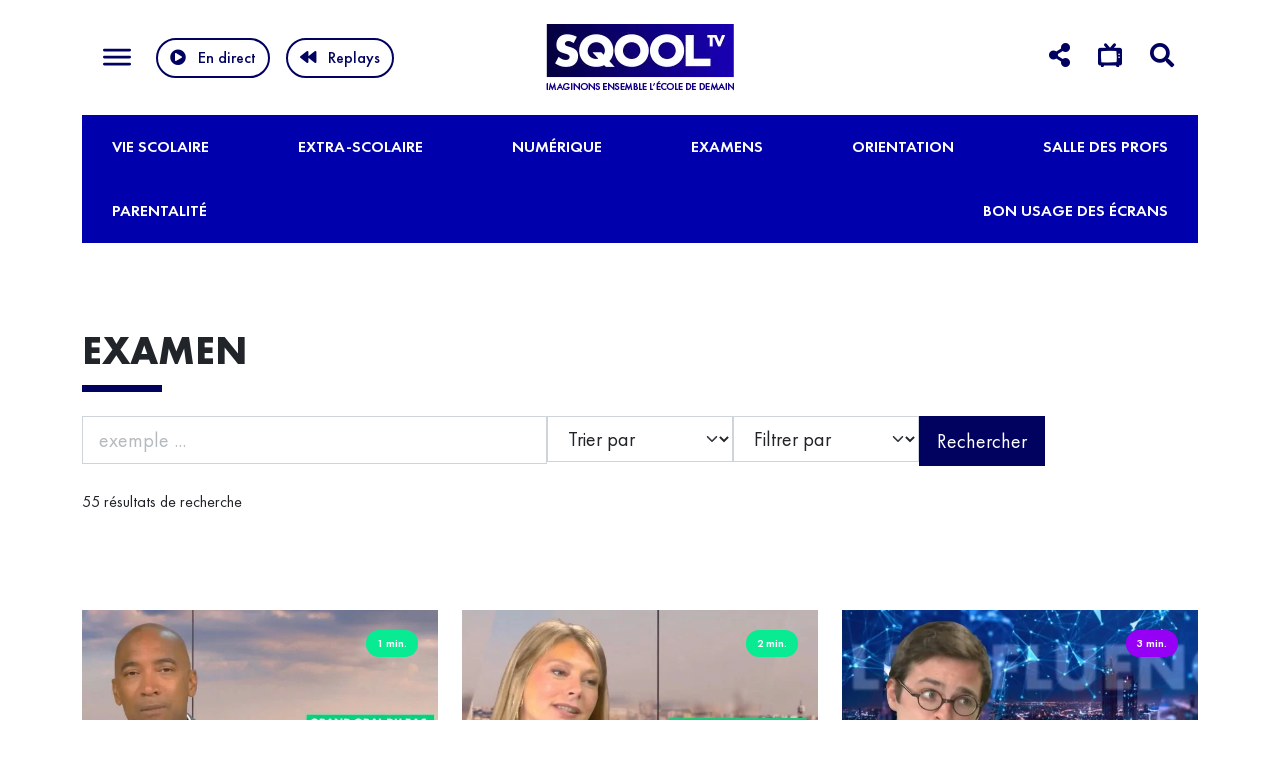

--- FILE ---
content_type: text/html; charset=UTF-8
request_url: https://www.sqooltv.com/theme/examens/page/3/
body_size: 23034
content:

<!DOCTYPE html>
<html lang="fr-FR">
<head>
<meta charset="utf-8">
<meta name="viewport" content="width=device-width, initial-scale=1, maximum-scale=1" />
<meta name='robots' content='index, follow, max-image-preview:large, max-snippet:-1, max-video-preview:-1' />

	<!-- This site is optimized with the Yoast SEO plugin v26.7 - https://yoast.com/wordpress/plugins/seo/ -->
	<title>Rubrique Examen - SQOOL TV</title>
	<link rel="canonical" href="https://www.sqooltv.com/theme/examens/page/3/" />
	<link rel="prev" href="https://www.sqooltv.com/theme/examens/page/2/" />
	<link rel="next" href="https://www.sqooltv.com/theme/examens/page/4/" />
	<meta property="og:locale" content="fr_FR" />
	<meta property="og:type" content="article" />
	<meta property="og:title" content="Rubrique Examen - SQOOL TV" />
	<meta property="og:description" content="Tout au long de l’année scolaire, nos invités vous proposent conseils, astuces et outils pédagogiques pour mieux appréhender la période tant redoutée des examens." />
	<meta property="og:url" content="https://www.sqooltv.com/theme/examens/" />
	<meta property="og:site_name" content="SQOOL TV" />
	<meta name="twitter:card" content="summary_large_image" />
	<script type="application/ld+json" class="yoast-schema-graph">{"@context":"https://schema.org","@graph":[{"@type":"CollectionPage","@id":"https://www.sqooltv.com/theme/examens/","url":"https://www.sqooltv.com/theme/examens/page/3/","name":"Rubrique Examen - SQOOL TV","isPartOf":{"@id":"https://www.sqooltv.com/#website"},"primaryImageOfPage":{"@id":"https://www.sqooltv.com/theme/examens/page/3/#primaryimage"},"image":{"@id":"https://www.sqooltv.com/theme/examens/page/3/#primaryimage"},"thumbnailUrl":"https://www.sqooltv.com/app/uploads/2023/06/iFlRByt0-5U_maxresdefault.jpg","breadcrumb":{"@id":"https://www.sqooltv.com/theme/examens/page/3/#breadcrumb"},"inLanguage":"fr-FR"},{"@type":"ImageObject","inLanguage":"fr-FR","@id":"https://www.sqooltv.com/theme/examens/page/3/#primaryimage","url":"https://www.sqooltv.com/app/uploads/2023/06/iFlRByt0-5U_maxresdefault.jpg","contentUrl":"https://www.sqooltv.com/app/uploads/2023/06/iFlRByt0-5U_maxresdefault.jpg","width":1280,"height":720},{"@type":"BreadcrumbList","@id":"https://www.sqooltv.com/theme/examens/page/3/#breadcrumb","itemListElement":[{"@type":"ListItem","position":1,"name":"Accueil","item":"https://www.sqooltv.com/"},{"@type":"ListItem","position":2,"name":"Examen"}]},{"@type":"WebSite","@id":"https://www.sqooltv.com/#website","url":"https://www.sqooltv.com/","name":"SQOOL TV","description":"","potentialAction":[{"@type":"SearchAction","target":{"@type":"EntryPoint","urlTemplate":"https://www.sqooltv.com/?s={search_term_string}"},"query-input":{"@type":"PropertyValueSpecification","valueRequired":true,"valueName":"search_term_string"}}],"inLanguage":"fr-FR"}]}</script>
	<!-- / Yoast SEO plugin. -->


<link rel="alternate" type="application/rss+xml" title="Flux pour SQOOL TV &raquo; Examen Thèmes" href="https://www.sqooltv.com/theme/examens/feed/" />
<style id='wp-img-auto-sizes-contain-inline-css' type='text/css'>
img:is([sizes=auto i],[sizes^="auto," i]){contain-intrinsic-size:3000px 1500px}
/*# sourceURL=wp-img-auto-sizes-contain-inline-css */
</style>
<link rel='stylesheet' id='css-0-css' href='https://www.sqooltv.com/app/mmr/8a831a1a-1764734724.min.css' type='text/css' media='all' />
<style id='css-0-inline-css' type='text/css'>
/*wp_block_styles_on_demand_placeholder:697b79757fe9f*/
/*# sourceURL=css-0-inline-css */
</style>
<link rel='stylesheet' id='css-1-css' href='https://www.sqooltv.com/app/mmr/747808b9-1680152385.min.css' type='text/css' media='all' />
<link rel="https://api.w.org/" href="https://www.sqooltv.com/wp-json/" /><link rel="EditURI" type="application/rsd+xml" title="RSD" href="https://www.sqooltv.com/wordpress/xmlrpc.php?rsd" />
<meta name="generator" content="WordPress 6.9" />
<link rel="icon" href="https://www.sqooltv.com/app/uploads/2022/04/cropped-Logo_SQOOL_TV_Carré_Fixe_02_512x512px-32x32.jpg" sizes="32x32" />
<link rel="icon" href="https://www.sqooltv.com/app/uploads/2022/04/cropped-Logo_SQOOL_TV_Carré_Fixe_02_512x512px-192x192.jpg" sizes="192x192" />
<link rel="apple-touch-icon" href="https://www.sqooltv.com/app/uploads/2022/04/cropped-Logo_SQOOL_TV_Carré_Fixe_02_512x512px-180x180.jpg" />
<meta name="msapplication-TileImage" content="https://www.sqooltv.com/app/uploads/2022/04/cropped-Logo_SQOOL_TV_Carré_Fixe_02_512x512px-270x270.jpg" />
		<style type="text/css" id="wp-custom-css">
			#pi_tracking_opt_in_div{
	display:none;
}		</style>
		<meta name="facebook-domain-verification" content="4uit3lplyjzpfafy8gkrm51gdgsu4v" />



<script>
window.axeptioSettings = {
  clientId: "61ba0c0a082ff011e8f471fb",
  cookiesVersion: "sqooltv-site",
  googleConsentMode: {
    default: {
      analytics_storage: "denied",
      ad_storage: "denied",
      ad_user_data: "denied",
      ad_personalization: "denied",
      wait_for_update: 500
    }
  }
};
 
(function(d, s) {
  var t = d.getElementsByTagName(s)[0], e = d.createElement(s);
  e.async = true; e.src = "//static.axept.io/sdk.js";
  t.parentNode.insertBefore(e, t);
})(document, "script");
</script>


<script>
(_axcb = window._axcb || []).push(function(sdk) {
  //console.log("✅ SDK Axeptio prêt via _axcb");

  sdk.on('cookies:complete', function(choices){
    //console.log("📣 Consentement mis à jour :", choices);

    if(choices['matomo'] === true){ // nom exact de la catégorie
      //console.log("✅ Consentement Analytics donné, on charge Matomo.");

      window._paq = window._paq || [];
      _paq.push(['trackPageView']);
      _paq.push(['enableLinkTracking']);
      (function() {
        var u="https://unowhy.matomo.cloud/";
        _paq.push(['setTrackerUrl', u+'matomo.php']);
        _paq.push(['setSiteId', '23']);
        var d=document, g=d.createElement('script'), s=d.getElementsByTagName('script')[0];
        g.async=true;
        g.src='https://cdn.matomo.cloud/unowhy.matomo.cloud/matomo.js';
        s.parentNode.insertBefore(g,s);
        //console.log("✅ Script Matomo injecté.");
      })();
    } else {
      //console.log("⚠️ Consentement Analytics non donné, Matomo ne sera pas chargé.");
    }
  });
});
</script>


<!-- Matomo Tag Manager 
<script>
  var _mtm = window._mtm = window._mtm || [];
  _mtm.push({'mtm.startTime': (new Date().getTime()), 'event': 'mtm.Start'});
  (function() {
    var d=document, g=d.createElement('script'), s=d.getElementsByTagName('script')[0];
    g.async=true; g.src='https://cdn.matomo.cloud/unowhy.matomo.cloud/container_YzCdizpv.js'; s.parentNode.insertBefore(g,s);
  })();
</script>
-->
<!-- End Matomo Tag Manager -->
<link rel='stylesheet' id='css-4-css' href='https://www.sqooltv.com/app/mmr/3b440608-1764734736.min.css' type='text/css' media='all' />
</head>
<body class="archive paged tax-theme term-examens term-39 paged-3 wp-theme-sqool-tv">
  
<header class="w-100">
  <div class="container-xl">
      <div class="row align-items-center pt-2 pb-2">
        <div class="col-md-4 col-4">
            <button class="d-inline-block d-md-none align-middle hamburger collapsed hamburger--elastic" type="button" data-bs-toggle="collapse" data-bs-target="#collapseExample" aria-expanded="false" aria-controls="collapseExample">
              <span class="hamburger-box ">
                  <span class="hamburger-inner"></span>
              </span>
            </button>


            <button class="d-md-inline-block d-none align-middle hamburger collapsed hamburger--elastic" type="button" data-bs-toggle="collapse" data-bs-target="#collapseExample2" aria-expanded="false" aria-controls="collapseExample2">
              <span class="hamburger-box ">
                  <span class="hamburger-inner"></span>
              </span>
            </button>

            <a class="play-live d-md-none fw-600 text-primary" id="play-live-mobile" href="https://www.sqooltv.com/le-direct/">En direct</i></a>
            
            <a class="play-live d-none d-md-inline-block btn btn-outline-primary fw-600 ms-0" id="play-live-bk" href="https://www.sqooltv.com/le-direct/"><i class="fas fa-play-circle me-1"></i>En direct </a>
            <a class="play-live d-none d-md-inline-block btn btn-outline-primary fw-600 ms-1" href="https://www.sqooltv.com/les-replays/"><i class="fas fa-backward me-1"></i>Replays</a>

        </div> 
        <div class="col-md-4 col-4 text-center">
            <a href="/" class="">
            <img class="img-fluid" src="https://www.sqooltv.com/app/themes/sqool-tv/assets/img/SQOOLTV_LOGO.png" srcset="https://www.sqooltv.com/app/themes/sqool-tv/assets/img/SQOOLTV_LOGO_2x.png 2x" alt="logo SqoolTV">
            </a> 
        </div> 
       
      <div class="col-md-4 col-4 text-end">
         
     

         <div class="nav d-inline-block" id="v-pills-tab" role="tablist" aria-orientation="vertical">
           <a href="#" class="me-1 me-md-2  text-primary d-none d-md-inline" id="v-pills-network-tab" data-bs-toggle="pill" data-bs-target="#v-pills-network" role="tab" aria-controls="v-pills-network" aria-selected="false"><i class="fas fa-share-alt"></i></a>
           <a href="#" class="me-1 me-md-2 text-primary d-none d-md-inline" id="v-pills-tv-tab" data-bs-toggle="pill" data-bs-target="#v-pills-tv"  role="tab" aria-controls="v-pills-tv" aria-selected="false"><i class="fas fa-tv-retro"></i></a>
           <a href="#" class="me-1 me-md-2 text-primary" id="v-pills-search-tab" data-bs-toggle="pill" data-bs-target="#v-pills-search"  role="tab" aria-controls="v-pills-search" aria-selected="false"><i class="fas fa-search"></i></a>
         </div>



     </div>
   </div>  
  </div>  


<div class="tab-content" id="v-pills-tabContent">
  <div class="tab-pane fade text-center pb-3 pt-2 pb-md-2 pt-md-2 gradient-light" id="v-pills-network" role="tabpanel" aria-labelledby="v-pills-network-tab">
    <div class="container-xl position-relative">

                        <div class="d-inline-block text-white text-center mx-1 mx-md-3">


               


                <a class="sociallink" target="_blank" href="https://www.youtube.com/channel/UCaEqMbRYYOmI3WrALMhxuIg"><i class="fab fa-youtube"></i></a><br>

                

                <a class="text-primary fw-500 mt-1 d-inline-block text-decoration-none sociallinktext" href="https://www.youtube.com/channel/UCaEqMbRYYOmI3WrALMhxuIg">YouTube </a>
              </div>
                        <div class="d-inline-block text-white text-center mx-1 mx-md-3">


               


                <a class="sociallink" target="_blank" href="https://www.linkedin.com/showcase/sqool-tv?trk=affiliated-pages"><i class="fab fa-linkedin"></i></a><br>

                

                <a class="text-primary fw-500 mt-1 d-inline-block text-decoration-none sociallinktext" href="https://www.linkedin.com/showcase/sqool-tv?trk=affiliated-pages">LinkedIn </a>
              </div>
                        <div class="d-inline-block text-white text-center mx-1 mx-md-3">


               


                <a class="sociallink" target="_blank" href="https://www.instagram.com/sqooltv/"><i class="fab  fa-instagram"></i></a><br>

                

                <a class="text-primary fw-500 mt-1 d-inline-block text-decoration-none sociallinktext" href="https://www.instagram.com/sqooltv/">Instagram </a>
              </div>
                        <div class="d-inline-block text-white text-center mx-1 mx-md-3">


               


                <a class="sociallink" target="_blank" href="https://www.tiktok.com/@sqooltv"><i class="fab fa-tiktok"></i></a><br>

                

                <a class="text-primary fw-500 mt-1 d-inline-block text-decoration-none sociallinktext" href="https://www.tiktok.com/@sqooltv">TikTok </a>
              </div>
                        <div class="d-inline-block text-white text-center mx-1 mx-md-3">


               


                <a class="sociallink" target="_blank" href="https://go.sqooltv.com/inscription-newsletter-hebdo-sqooltv"><i class="fas fa-envelope"></i></a><br>

                

                <a class="text-primary fw-500 mt-1 d-inline-block text-decoration-none sociallinktext" href="https://go.sqooltv.com/inscription-newsletter-hebdo-sqooltv">Newsletter </a>
              </div>
          
          
          <a class="close-pill position-absolute mt-2 top-0 end-0 text-primary text-decoration-none" href="#">  <i class="fas fa-times-circle align-middle ms-md-1" style="font-size:30px"></i></a>


    </div>
  </div>
  <div class="tab-pane fade text-center pb-3 pt-2 pb-md-2 pt-md-2 gradient-light" id="v-pills-tv" role="tabpanel" aria-labelledby="v-pills-tv-tab">
    <div class="container-xl position-relative">


                        <div class="d-inline-block text-white text-center mx-1 mx-md-3">
                <img src="https://www.sqooltv.com/app/uploads/2022/04/free.png"/><br>
                <span class="text-primary fw-500 mt-1 d-inline-block text-decoration-none">N° 247 </span>
              </div>
                        <div class="d-inline-block text-white text-center mx-1 mx-md-3">
                <img src="https://www.sqooltv.com/app/uploads/2023/05/58429064a6515b1e0ad75aba-e1684154850850.png"/><br>
                <span class="text-primary fw-500 mt-1 d-inline-block text-decoration-none">N° 217 </span>
              </div>
                        <div class="d-inline-block text-white text-center mx-1 mx-md-3">
                <img src="https://www.sqooltv.com/app/uploads/2024/01/Bouygues-Telecom-1-1.png"/><br>
                <span class="text-primary fw-500 mt-1 d-inline-block text-decoration-none">N° 124  </span>
              </div>
          
          <a class="close-pill position-absolute mt-2 top-0 end-0 text-primary text-decoration-none" href="#">  <i class="fas fa-times-circle align-middle ms-md-1" style="font-size:30px"></i></a>
      </div>
  </div>
  <div class="tab-pane fade text-center pb-3 pt-2 pb-md-2 pt-md-2 gradient-light" id="v-pills-search" role="tabpanel" aria-labelledby="v-pills-search-tab">
    <div class="container-xl position-relative">

      <form class="d-inline-block" id="form_search" method="post" action="https://www.sqooltv.com/wordpress/wp-admin/admin-ajax.php" style="width:500px; max-width:100%">
      <input type="hidden" name="action" value="form_search">
      <div class="input-group mb-1 " >
      <input id="s" name="s" type="text" class="form-control" placeholder="Rechercher une émission…" aria-label="Que recherchez-vous ?">
      <button class="btn btn-primary" type="submit" id="search-button">Rechercher</button>
      </div>
    </form>

    <a class="close-pill position-absolute mt-2 top-0 end-0 text-primary text-decoration-none" href="#"> <i class="fas fa-times-circle align-middle ms-md-1" style="font-size:30px"></i></a>
    </div>
  </div>
</div>


            <nav class="collapse position-absolute" id="collapseExample">
                <ul id="menu-menu-thematique" class="navbar-nav"><li  id="menu-item-2474" class="menu-item menu-item-type-taxonomy menu-item-object-theme menu-item-has-children dropdown nav-item nav-item-2474"><a href="https://www.sqooltv.com/theme/vie-scolaire/" class="nav-link  dropdown-toggle" data-bs-toggle="dropdown" aria-haspopup="true" aria-expanded="false">Vie scolaire</a>
<ul class="dropdown-menu  depth_0">
	<li  id="menu-item-2475" class="menu-item menu-item-type-taxonomy menu-item-object-theme nav-item nav-item-2475"><a href="https://www.sqooltv.com/theme/initiatives/" class="dropdown-item ">Initiatives</a></li>
	<li  id="menu-item-2476" class="menu-item menu-item-type-taxonomy menu-item-object-theme nav-item nav-item-2476"><a href="https://www.sqooltv.com/theme/pedagogie/" class="dropdown-item ">Pédagogie</a></li>
	<li  id="menu-item-2477" class="menu-item menu-item-type-taxonomy menu-item-object-theme nav-item nav-item-2477"><a href="https://www.sqooltv.com/theme/troubles-de-lapprentissage/" class="dropdown-item ">Troubles de l’apprentissage</a></li>
	<li  id="menu-item-2478" class="menu-item menu-item-type-taxonomy menu-item-object-theme nav-item nav-item-2478"><a href="https://www.sqooltv.com/theme/handicap/" class="dropdown-item ">Handicap</a></li>
	<li  id="menu-item-2479" class="menu-item menu-item-type-taxonomy menu-item-object-theme nav-item nav-item-2479"><a href="https://www.sqooltv.com/theme/edtech/" class="dropdown-item ">Edtech</a></li>
	<li  id="menu-item-7217" class="menu-item menu-item-type-taxonomy menu-item-object-theme nav-item nav-item-7217"><a href="https://www.sqooltv.com/theme/temoignage-vie-scolaire/" class="dropdown-item ">Témoignage</a></li>
	<li  id="menu-item-2480" class="menu-item menu-item-type-taxonomy menu-item-object-theme nav-item nav-item-2480"><a href="https://www.sqooltv.com/theme/ecole-a-letranger/" class="dropdown-item ">École à l’étranger</a></li>
</ul>
</li>
<li  id="menu-item-2481" class="menu-item menu-item-type-taxonomy menu-item-object-theme menu-item-has-children dropdown nav-item nav-item-2481"><a href="https://www.sqooltv.com/theme/extra-scolaire/" class="nav-link  dropdown-toggle" data-bs-toggle="dropdown" aria-haspopup="true" aria-expanded="false">Extra-scolaire</a>
<ul class="dropdown-menu  depth_0">
	<li  id="menu-item-2485" class="menu-item menu-item-type-taxonomy menu-item-object-theme nav-item nav-item-2485"><a href="https://www.sqooltv.com/theme/soutien-scolaire/" class="dropdown-item ">Soutien scolaire</a></li>
	<li  id="menu-item-2482" class="menu-item menu-item-type-taxonomy menu-item-object-theme nav-item nav-item-2482"><a href="https://www.sqooltv.com/theme/culture/" class="dropdown-item ">Culture</a></li>
	<li  id="menu-item-2483" class="menu-item menu-item-type-taxonomy menu-item-object-theme nav-item nav-item-2483"><a href="https://www.sqooltv.com/theme/engagement/" class="dropdown-item ">Engagement</a></li>
	<li  id="menu-item-2484" class="menu-item menu-item-type-taxonomy menu-item-object-theme nav-item nav-item-2484"><a href="https://www.sqooltv.com/theme/evenements/" class="dropdown-item ">Événements</a></li>
	<li  id="menu-item-2486" class="menu-item menu-item-type-taxonomy menu-item-object-theme nav-item nav-item-2486"><a href="https://www.sqooltv.com/theme/sport/" class="dropdown-item ">Sport</a></li>
	<li  id="menu-item-7230" class="menu-item menu-item-type-taxonomy menu-item-object-theme nav-item nav-item-7230"><a href="https://www.sqooltv.com/theme/alimentation/" class="dropdown-item ">Alimentation</a></li>
</ul>
</li>
<li  id="menu-item-7209" class="menu-item menu-item-type-taxonomy menu-item-object-theme menu-item-has-children dropdown nav-item nav-item-7209"><a href="https://www.sqooltv.com/theme/numerique/" class="nav-link  dropdown-toggle" data-bs-toggle="dropdown" aria-haspopup="true" aria-expanded="false">Numérique</a>
<ul class="dropdown-menu  depth_0">
	<li  id="menu-item-7210" class="menu-item menu-item-type-taxonomy menu-item-object-theme nav-item nav-item-7210"><a href="https://www.sqooltv.com/theme/reseaux-sociaux/" class="dropdown-item ">Réseaux sociaux</a></li>
	<li  id="menu-item-7211" class="menu-item menu-item-type-taxonomy menu-item-object-theme nav-item nav-item-7211"><a href="https://www.sqooltv.com/theme/nouvelles-technologies/" class="dropdown-item ">Nouvelles technologies</a></li>
	<li  id="menu-item-9701" class="menu-item menu-item-type-taxonomy menu-item-object-theme nav-item nav-item-9701"><a href="https://www.sqooltv.com/theme/educatech/" class="dropdown-item ">Educatech</a></li>
</ul>
</li>
<li  id="menu-item-2487" class="menu-item menu-item-type-taxonomy menu-item-object-theme current-menu-item menu-item-has-children dropdown nav-item nav-item-2487"><a href="https://www.sqooltv.com/theme/examens/" class="nav-link active dropdown-toggle" data-bs-toggle="dropdown" aria-haspopup="true" aria-expanded="false">Examens</a>
<ul class="dropdown-menu  depth_0">
	<li  id="menu-item-2488" class="menu-item menu-item-type-taxonomy menu-item-object-theme nav-item nav-item-2488"><a href="https://www.sqooltv.com/theme/brevet-des-colleges/" class="dropdown-item ">Brevet des collèges</a></li>
	<li  id="menu-item-2489" class="menu-item menu-item-type-taxonomy menu-item-object-theme nav-item nav-item-2489"><a href="https://www.sqooltv.com/theme/bac-general/" class="dropdown-item ">Bac général</a></li>
	<li  id="menu-item-2490" class="menu-item menu-item-type-taxonomy menu-item-object-theme nav-item nav-item-2490"><a href="https://www.sqooltv.com/theme/bac-technologique/" class="dropdown-item ">Bac technologique</a></li>
	<li  id="menu-item-2491" class="menu-item menu-item-type-taxonomy menu-item-object-theme nav-item nav-item-2491"><a href="https://www.sqooltv.com/theme/bac-pro/" class="dropdown-item ">Bac pro</a></li>
	<li  id="menu-item-2492" class="menu-item menu-item-type-taxonomy menu-item-object-theme nav-item nav-item-2492"><a href="https://www.sqooltv.com/theme/grand-oral/" class="dropdown-item ">Grand oral</a></li>
</ul>
</li>
<li  id="menu-item-2502" class="menu-item menu-item-type-taxonomy menu-item-object-theme menu-item-has-children dropdown nav-item nav-item-2502"><a href="https://www.sqooltv.com/theme/orientation/" class="nav-link  dropdown-toggle" data-bs-toggle="dropdown" aria-haspopup="true" aria-expanded="false">Orientation</a>
<ul class="dropdown-menu  depth_0">
	<li  id="menu-item-2507" class="menu-item menu-item-type-taxonomy menu-item-object-theme nav-item nav-item-2507"><a href="https://www.sqooltv.com/theme/outils-dorientation/" class="dropdown-item ">Outils d’orientation</a></li>
	<li  id="menu-item-2503" class="menu-item menu-item-type-taxonomy menu-item-object-theme nav-item nav-item-2503"><a href="https://www.sqooltv.com/theme/parcoursup/" class="dropdown-item ">Parcoursup</a></li>
	<li  id="menu-item-2504" class="menu-item menu-item-type-taxonomy menu-item-object-theme nav-item nav-item-2504"><a href="https://www.sqooltv.com/theme/filieres-pro/" class="dropdown-item ">Filières pro</a></li>
	<li  id="menu-item-2505" class="menu-item menu-item-type-taxonomy menu-item-object-theme nav-item nav-item-2505"><a href="https://www.sqooltv.com/theme/stages/" class="dropdown-item ">Stages</a></li>
	<li  id="menu-item-2506" class="menu-item menu-item-type-taxonomy menu-item-object-theme nav-item nav-item-2506"><a href="https://www.sqooltv.com/theme/metiers-de-demain/" class="dropdown-item ">Métiers de demain</a></li>
</ul>
</li>
<li  id="menu-item-2493" class="menu-item menu-item-type-taxonomy menu-item-object-theme menu-item-has-children dropdown nav-item nav-item-2493"><a href="https://www.sqooltv.com/theme/salle-des-profs/" class="nav-link  dropdown-toggle" data-bs-toggle="dropdown" aria-haspopup="true" aria-expanded="false">Salle des profs</a>
<ul class="dropdown-menu  depth_0">
	<li  id="menu-item-2494" class="menu-item menu-item-type-taxonomy menu-item-object-theme nav-item nav-item-2494"><a href="https://www.sqooltv.com/theme/formation-des-professeurs/" class="dropdown-item ">Formation des professeurs</a></li>
	<li  id="menu-item-2495" class="menu-item menu-item-type-taxonomy menu-item-object-theme nav-item nav-item-2495"><a href="https://www.sqooltv.com/theme/classe-numerique/" class="dropdown-item ">Classe numérique</a></li>
	<li  id="menu-item-2496" class="menu-item menu-item-type-taxonomy menu-item-object-theme nav-item nav-item-2496"><a href="https://www.sqooltv.com/theme/reformes/" class="dropdown-item ">Réformes</a></li>
	<li  id="menu-item-2497" class="menu-item menu-item-type-taxonomy menu-item-object-theme nav-item nav-item-2497"><a href="https://www.sqooltv.com/theme/syndicats/" class="dropdown-item ">Syndicats</a></li>
</ul>
</li>
<li  id="menu-item-2498" class="menu-item menu-item-type-taxonomy menu-item-object-theme menu-item-has-children dropdown nav-item nav-item-2498"><a href="https://www.sqooltv.com/theme/parentalite/" class="nav-link  dropdown-toggle" data-bs-toggle="dropdown" aria-haspopup="true" aria-expanded="false">Parentalité</a>
<ul class="dropdown-menu  depth_0">
	<li  id="menu-item-2499" class="menu-item menu-item-type-taxonomy menu-item-object-theme nav-item nav-item-2499"><a href="https://www.sqooltv.com/theme/psycho/" class="dropdown-item ">Psycho</a></li>
	<li  id="menu-item-13482" class="menu-item menu-item-type-taxonomy menu-item-object-theme nav-item nav-item-13482"><a href="https://www.sqooltv.com/theme/sante/" class="dropdown-item ">Santé</a></li>
	<li  id="menu-item-2500" class="menu-item menu-item-type-taxonomy menu-item-object-theme nav-item nav-item-2500"><a href="https://www.sqooltv.com/theme/vie-amoureuse/" class="dropdown-item ">Vie amoureuse</a></li>
	<li  id="menu-item-2501" class="menu-item menu-item-type-taxonomy menu-item-object-theme nav-item nav-item-2501"><a href="https://www.sqooltv.com/theme/sexo/" class="dropdown-item ">Droit de l’éducation</a></li>
	<li  id="menu-item-2508" class="menu-item menu-item-type-taxonomy menu-item-object-theme nav-item nav-item-2508"><a href="https://www.sqooltv.com/theme/sexo-parentalite/" class="dropdown-item ">Sexo</a></li>
</ul>
</li>
<li  id="menu-item-11118" class="menu-item menu-item-type-taxonomy menu-item-object-theme nav-item nav-item-11118"><a href="https://www.sqooltv.com/theme/bon-usage-des-ecrans/" class="nav-link ">Bon usage des écrans</a></li>
</ul>
                <!--
                            <a class="sociallink  text-white" target="_blank" href="https://www.youtube.com/channel/UCaEqMbRYYOmI3WrALMhxuIg"><i class="fab fa-youtube"></i></a>
                            <a class="sociallink  text-white" target="_blank" href="https://www.linkedin.com/showcase/sqool-tv?trk=affiliated-pages"><i class="fab fa-linkedin"></i></a>
                            <a class="sociallink  text-white" target="_blank" href="https://www.instagram.com/sqooltv/"><i class="fab  fa-instagram"></i></a>
                            <a class="sociallink  text-white" target="_blank" href="https://www.tiktok.com/@sqooltv"><i class="fab fa-tiktok"></i></a>
                            <a class="sociallink  text-white" target="_blank" href="https://go.sqooltv.com/inscription-newsletter-hebdo-sqooltv"><i class="fas fa-envelope"></i></a>
                          -->
            </nav>

            <nav class="collapse position-absolute" id="collapseExample2">
                <ul id="menu-menu-burger-desktop" class="navbar-nav"><li  id="menu-item-4168" class="menu-item menu-item-type-custom menu-item-object-custom menu-item-has-children dropdown nav-item nav-item-4168"><a href="#" class="nav-link  dropdown-toggle" data-bs-toggle="dropdown" aria-haspopup="true" aria-expanded="false">SOCIÉTÉ</a>
<ul class="dropdown-menu  depth_0">
	<li  id="menu-item-4178" class="menu-item menu-item-type-post_type menu-item-object-page nav-item nav-item-4178"><a href="https://www.sqooltv.com/la-redaction/" class="dropdown-item ">La rédaction</a></li>
</ul>
</li>
<li  id="menu-item-4167" class="menu-item menu-item-type-custom menu-item-object-custom menu-item-has-children dropdown nav-item nav-item-4167"><a href="#" class="nav-link  dropdown-toggle" data-bs-toggle="dropdown" aria-haspopup="true" aria-expanded="false">PROGRAMMES</a>
<ul class="dropdown-menu  depth_0">
	<li  id="menu-item-4179" class="menu-item menu-item-type-post_type menu-item-object-page nav-item nav-item-4179"><a href="https://www.sqooltv.com/grille-des-programmes/" class="dropdown-item ">Grille des programmes</a></li>
	<li  id="menu-item-4180" class="menu-item menu-item-type-post_type menu-item-object-page nav-item nav-item-4180"><a href="https://www.sqooltv.com/les-replays/" class="dropdown-item ">Les replays</a></li>
</ul>
</li>
<li  id="menu-item-4169" class="menu-item menu-item-type-custom menu-item-object-custom menu-item-has-children dropdown nav-item nav-item-4169"><a href="#" class="nav-link  dropdown-toggle" data-bs-toggle="dropdown" aria-haspopup="true" aria-expanded="false">LES ÉMISSIONS</a>
<ul class="dropdown-menu  depth_0">
	<li  id="menu-item-4173" class="menu-item menu-item-type-taxonomy menu-item-object-playlist nav-item nav-item-4173"><a href="https://www.sqooltv.com/playlist/lecole-du-futur/" class="dropdown-item ">L’ÉCOLE DU FUTUR</a></li>
	<li  id="menu-item-4176" class="menu-item menu-item-type-taxonomy menu-item-object-playlist nav-item nav-item-4176"><a href="https://www.sqooltv.com/playlist/sqool-tv-le-mag/" class="dropdown-item ">LE MAG</a></li>
	<li  id="menu-item-4175" class="menu-item menu-item-type-taxonomy menu-item-object-playlist nav-item nav-item-4175"><a href="https://www.sqooltv.com/playlist/le-grand-jt-de-leducation/" class="dropdown-item ">LE GRAND JT DE L’ÉDUCATION</a></li>
	<li  id="menu-item-4174" class="menu-item menu-item-type-taxonomy menu-item-object-playlist nav-item nav-item-4174"><a href="https://www.sqooltv.com/playlist/sqool-tv-la-quotidienne/" class="dropdown-item ">LA QUOTIDIENNE</a></li>
	<li  id="menu-item-4177" class="menu-item menu-item-type-taxonomy menu-item-object-playlist nav-item nav-item-4177"><a href="https://www.sqooltv.com/playlist/souvenirs-decolier/" class="dropdown-item ">SOUVENIRS D&rsquo;ÉCOLIER</a></li>
	<li  id="menu-item-10050" class="menu-item menu-item-type-taxonomy menu-item-object-playlist nav-item nav-item-10050"><a href="https://www.sqooltv.com/playlist/le-grand-oral/" class="dropdown-item ">LE GRAND ORAL</a></li>
</ul>
</li>
<li  id="menu-item-4170" class="menu-item menu-item-type-custom menu-item-object-custom nav-item nav-item-4170"><a href="/nous-contacter" class="nav-link ">CONTACT &#038; PRESSE</a></li>
</ul>
                <!--
                            <a class="sociallink  text-white" target="_blank" href="https://www.youtube.com/channel/UCaEqMbRYYOmI3WrALMhxuIg"><i class="fab fa-youtube"></i></a>
                            <a class="sociallink  text-white" target="_blank" href="https://www.linkedin.com/showcase/sqool-tv?trk=affiliated-pages"><i class="fab fa-linkedin"></i></a>
                            <a class="sociallink  text-white" target="_blank" href="https://www.instagram.com/sqooltv/"><i class="fab  fa-instagram"></i></a>
                            <a class="sociallink  text-white" target="_blank" href="https://www.tiktok.com/@sqooltv"><i class="fab fa-tiktok"></i></a>
                            <a class="sociallink  text-white" target="_blank" href="https://go.sqooltv.com/inscription-newsletter-hebdo-sqooltv"><i class="fas fa-envelope"></i></a>
                          -->
            </nav>
</header>


<div class="container position-relative pb-1 d-md-block d-none">
<div class="menuthematic"><ul id="menu-menu-thematique-1" class="menu"><li class=' menu-item menu-item-type-taxonomy menu-item-object-theme menu-item-has-children'><a href="#">Vie scolaire</a>
<ul class="sub-menu">
<li class=' menu-item menu-item-type-taxonomy menu-item-object-theme'><a href="https://www.sqooltv.com/theme/initiatives/">Initiatives</a></li>
<li class=' menu-item menu-item-type-taxonomy menu-item-object-theme'><a href="https://www.sqooltv.com/theme/pedagogie/">Pédagogie</a></li>
<li class=' menu-item menu-item-type-taxonomy menu-item-object-theme'><a href="https://www.sqooltv.com/theme/troubles-de-lapprentissage/">Troubles de l’apprentissage</a></li>
<li class=' menu-item menu-item-type-taxonomy menu-item-object-theme'><a href="https://www.sqooltv.com/theme/handicap/">Handicap</a></li>
<li class=' menu-item menu-item-type-taxonomy menu-item-object-theme'><a href="https://www.sqooltv.com/theme/edtech/">Edtech</a></li>
<li class=' menu-item menu-item-type-taxonomy menu-item-object-theme'><a href="https://www.sqooltv.com/theme/temoignage-vie-scolaire/">Témoignage</a></li>
<li class=' menu-item menu-item-type-taxonomy menu-item-object-theme'><a href="https://www.sqooltv.com/theme/ecole-a-letranger/">École à l’étranger</a></li>
</ul>
</li>
<li class=' menu-item menu-item-type-taxonomy menu-item-object-theme menu-item-has-children'><a href="#">Extra-scolaire</a>
<ul class="sub-menu">
<li class=' menu-item menu-item-type-taxonomy menu-item-object-theme'><a href="https://www.sqooltv.com/theme/soutien-scolaire/">Soutien scolaire</a></li>
<li class=' menu-item menu-item-type-taxonomy menu-item-object-theme'><a href="https://www.sqooltv.com/theme/culture/">Culture</a></li>
<li class=' menu-item menu-item-type-taxonomy menu-item-object-theme'><a href="https://www.sqooltv.com/theme/engagement/">Engagement</a></li>
<li class=' menu-item menu-item-type-taxonomy menu-item-object-theme'><a href="https://www.sqooltv.com/theme/evenements/">Événements</a></li>
<li class=' menu-item menu-item-type-taxonomy menu-item-object-theme'><a href="https://www.sqooltv.com/theme/sport/">Sport</a></li>
<li class=' menu-item menu-item-type-taxonomy menu-item-object-theme'><a href="https://www.sqooltv.com/theme/alimentation/">Alimentation</a></li>
</ul>
</li>
<li class=' menu-item menu-item-type-taxonomy menu-item-object-theme menu-item-has-children'><a href="#">Numérique</a>
<ul class="sub-menu">
<li class=' menu-item menu-item-type-taxonomy menu-item-object-theme'><a href="https://www.sqooltv.com/theme/reseaux-sociaux/">Réseaux sociaux</a></li>
<li class=' menu-item menu-item-type-taxonomy menu-item-object-theme'><a href="https://www.sqooltv.com/theme/nouvelles-technologies/">Nouvelles technologies</a></li>
<li class=' menu-item menu-item-type-taxonomy menu-item-object-theme'><a href="https://www.sqooltv.com/theme/educatech/">Educatech</a></li>
</ul>
</li>
<li class=' menu-item menu-item-type-taxonomy menu-item-object-theme current-menu-item menu-item-has-children'><a href="#">Examens</a>
<ul class="sub-menu">
<li class=' menu-item menu-item-type-taxonomy menu-item-object-theme'><a href="https://www.sqooltv.com/theme/brevet-des-colleges/">Brevet des collèges</a></li>
<li class=' menu-item menu-item-type-taxonomy menu-item-object-theme'><a href="https://www.sqooltv.com/theme/bac-general/">Bac général</a></li>
<li class=' menu-item menu-item-type-taxonomy menu-item-object-theme'><a href="https://www.sqooltv.com/theme/bac-technologique/">Bac technologique</a></li>
<li class=' menu-item menu-item-type-taxonomy menu-item-object-theme'><a href="https://www.sqooltv.com/theme/bac-pro/">Bac pro</a></li>
<li class=' menu-item menu-item-type-taxonomy menu-item-object-theme'><a href="https://www.sqooltv.com/theme/grand-oral/">Grand oral</a></li>
</ul>
</li>
<li class=' menu-item menu-item-type-taxonomy menu-item-object-theme menu-item-has-children'><a href="#">Orientation</a>
<ul class="sub-menu">
<li class=' menu-item menu-item-type-taxonomy menu-item-object-theme'><a href="https://www.sqooltv.com/theme/outils-dorientation/">Outils d’orientation</a></li>
<li class=' menu-item menu-item-type-taxonomy menu-item-object-theme'><a href="https://www.sqooltv.com/theme/parcoursup/">Parcoursup</a></li>
<li class=' menu-item menu-item-type-taxonomy menu-item-object-theme'><a href="https://www.sqooltv.com/theme/filieres-pro/">Filières pro</a></li>
<li class=' menu-item menu-item-type-taxonomy menu-item-object-theme'><a href="https://www.sqooltv.com/theme/stages/">Stages</a></li>
<li class=' menu-item menu-item-type-taxonomy menu-item-object-theme'><a href="https://www.sqooltv.com/theme/metiers-de-demain/">Métiers de demain</a></li>
</ul>
</li>
<li class=' menu-item menu-item-type-taxonomy menu-item-object-theme menu-item-has-children'><a href="#">Salle des profs</a>
<ul class="sub-menu">
<li class=' menu-item menu-item-type-taxonomy menu-item-object-theme'><a href="https://www.sqooltv.com/theme/formation-des-professeurs/">Formation des professeurs</a></li>
<li class=' menu-item menu-item-type-taxonomy menu-item-object-theme'><a href="https://www.sqooltv.com/theme/classe-numerique/">Classe numérique</a></li>
<li class=' menu-item menu-item-type-taxonomy menu-item-object-theme'><a href="https://www.sqooltv.com/theme/reformes/">Réformes</a></li>
<li class=' menu-item menu-item-type-taxonomy menu-item-object-theme'><a href="https://www.sqooltv.com/theme/syndicats/">Syndicats</a></li>
</ul>
</li>
<li class=' menu-item menu-item-type-taxonomy menu-item-object-theme menu-item-has-children'><a href="#">Parentalité</a>
<ul class="sub-menu">
<li class=' menu-item menu-item-type-taxonomy menu-item-object-theme'><a href="https://www.sqooltv.com/theme/psycho/">Psycho</a></li>
<li class=' menu-item menu-item-type-taxonomy menu-item-object-theme'><a href="https://www.sqooltv.com/theme/sante/">Santé</a></li>
<li class=' menu-item menu-item-type-taxonomy menu-item-object-theme'><a href="https://www.sqooltv.com/theme/vie-amoureuse/">Vie amoureuse</a></li>
<li class=' menu-item menu-item-type-taxonomy menu-item-object-theme'><a href="https://www.sqooltv.com/theme/sexo/">Droit de l’éducation</a></li>
<li class=' menu-item menu-item-type-taxonomy menu-item-object-theme'><a href="https://www.sqooltv.com/theme/sexo-parentalite/">Sexo</a></li>
</ul>
</li>
<li class=' menu-item menu-item-type-taxonomy menu-item-object-theme'><a href="https://www.sqooltv.com/theme/bon-usage-des-ecrans/">Bon usage des écrans</a></li>
</ul></div></div>
<section id="search_result" class="d-none">
    <div class="container-xl position-relative">
        <h1 class="title fw-900 mt-4 mb-1">RÉSULTATS DE RECHERCHE <a id="search_close" class="float-end d-block text-dark" href="#"><i class="fal fa-times-circle"></i></a></h1>
        <div id="search_result_details" class="mb-3"></div>
        <div class="row">
            <div class="col-md-12">
                <div id="search_loading" class="spinner-border ms-auto me-auto d-none" role="status">
                    <span class="sr-only">Loading...</span>
                </div>
                <div id="search_slider" class="splide search_slider">
                    <div class="splide__track">
                        <ul class="splide__list">
                        </ul>
                    </div>
                    <div class="splide__arrows mt-2 mb-3 text-end">
                        <button class="splide__arrow splide__arrow--prev d-inline-block">
                            <i class="fas fa-chevron-left"></i>
                        </button>
                        <button class="splide__arrow splide__arrow--next d-inline-block">
                            <i class="fas fa-chevron-right"></i>
                        </button>
                    </div>
                </div> 
            </div> 
        </div> 
    </div>
</section>



    <section class="pb-3">
    <div class="container-xl position-relative">
    <h1 class="title fw-900 mt-4 mb-1 text-uppercase">Examen</h1>


    <form method="get" action="">
           
          

            

    <div class="row  my-2 g-1 g-md-0">

    <div class="col-md-5">
    <input value=""  name="search" class="form-control form-control-lg rounded-0" type="text" placeholder="exemple ..." aria-label="exemple ...">
    </div>

    <div class="col-md-2">
    <select name="order" class="form-select form-select-lg rounded-0" aria-label="Trier par">
    <option selected>Trier par</option>
    <option value="date-asc" >Date croissante</option>
    <option value="duration-asc" >Durée croissante</option>
    <option value="date-desc" >Date décroissante</option>
    <option value="duration-desc" >Durée décroissante</option>

    </select>

    </div>

    <div class="col-md-2">

    <select name="filter" class="form-select form-select-lg rounded-0" aria-label="Filtrer par">
    <option  value="" selected>Filtrer par</option>

    <optgroup label="Programme">
                <option value="playlist-91" >LA MATINALE</option>
            <option value="playlist-9" >LE GRAND JT DE L’ÉDUCATION</option>
            <option value="playlist-10" >LA QUOTIDIENNE</option>
            <option value="playlist-11" >LE MAG</option>
            <option value="playlist-12" >L’ÉCOLE DU FUTUR</option>
            <option value="playlist-14" >SOUVENIRS D'ÉCOLIER</option>
            <option value="playlist-87" >LE GRAND ORAL</option>
    
    </optgroup>

    <optgroup label="Sous-thème ">
                <option value="theme-54">Brevet des collèges</option>
            <option value="theme-55">Bac général</option>
            <option value="theme-56">Bac technologique</option>
            <option value="theme-57">Bac pro</option>
            <option value="theme-58">Grand oral</option>
    
    </optgroup>

    
    </select>

    </div>

    <div class="col-md-3">
    <button type="sumit" class="btn btn-lg btn-primary rounded-0">Rechercher</button>
    </div>

    </div>

    </form>


    
55 résultats de recherche


    <div class="row mt-3 gx-2 gy-3">
                    
                        

            <div class="col-md-4">
                <div  class="video-item playlist-item-11">
                    <div class="img-3-2">

                        <span class="duration badge rounded-pill">1 min.</span>

                        <a href="https://www.sqooltv.com/videos/grand-oral-du-bac-la-repetition-mene-a-la-maitrise-la-maitrise-mene-a-la-conviction/">

                        <img class="img-fluid" src="https://www.sqooltv.com/app/uploads/2023/06/iFlRByt0-5U_maxresdefault-640x360.jpg">

                        </a>

                    </div>
                    <h4 class="mt-1 mb-1 title fw-900">
                        <a class="text-decoration-none" href="https://www.sqooltv.com/videos/grand-oral-du-bac-la-repetition-mene-a-la-maitrise-la-maitrise-mene-a-la-conviction/">
                        Grand oral du bac : &quot;la répétition mène à la maîtrise, la maîtrise mène à la conviction&quot;                        </a>
                    </h4>
            
                    
            
                    <p class="mt-2 excerpt">Les révisions de dernière minute, "ça ne fait qu'augmenter le stress", insiste Sara Guinane, élève de terminale et fondatrice de la Virtual Class. Pour être prêt le jour du Grand oral, elle préconise de travailler en amont, puis de relâcher la pression les jours précédents l’épreuve, en sortant avec ses amis ou en pratiquant une activité physique. Pour Chadrack Ilanga, enseignant en art oratoire et préparateur au Grand oral, "la répétition mène à la maîtrise, la maîtrise mène à la conviction". Il insiste donc sur l'importance de simuler des débats avec des proches pour "forger son caractère et sa personnalité".</p>

                    <div class="position-absolute bottom-0">
                    <a href="https://www.sqooltv.com/videos/grand-oral-du-bac-la-repetition-mene-a-la-maitrise-la-maitrise-mene-a-la-conviction/" class="btn btn-sm text-uppercase text-white px-2">Voir la vidéo</a>

                                                    

                                

                                
                            

                                

                                                                <span class="ms-1 fw-600 tag text-uppercase small">#Grand oral</span>
                                
                                                    

                    </div>

                </div>
            </div>
                        

            <div class="col-md-4">
                <div  class="video-item playlist-item-11">
                    <div class="img-3-2">

                        <span class="duration badge rounded-pill">2 min.</span>

                        <a href="https://www.sqooltv.com/videos/grand-oral-en-quoi-consiste-cette-epreuve/">

                        <img class="img-fluid" src="https://www.sqooltv.com/app/uploads/2023/06/YT7rvEU03MM_maxresdefault-640x360.jpg">

                        </a>

                    </div>
                    <h4 class="mt-1 mb-1 title fw-900">
                        <a class="text-decoration-none" href="https://www.sqooltv.com/videos/grand-oral-en-quoi-consiste-cette-epreuve/">
                        Grand oral : en quoi consiste cette épreuve ?                        </a>
                    </h4>
            
                    
            
                    <p class="mt-2 excerpt">Ce lundi 19 juin, les épreuves de Grand oral du baccalauréat général et technologique débutent. Les étudiants disposent de cinq minutes pour convaincre le jury, composé de deux professeurs, sur l'un des deux thèmes choisis parmi leurs enseignements de spécialité. Une épreuve clé qui dure au total 45 minutes. L'occasion pour Irina Capron de faire le point sur cette épreuve tant redoutée par les lycéens.</p>

                    <div class="position-absolute bottom-0">
                    <a href="https://www.sqooltv.com/videos/grand-oral-en-quoi-consiste-cette-epreuve/" class="btn btn-sm text-uppercase text-white px-2">Voir la vidéo</a>

                                                    

                                

                                                                <span class="ms-1 fw-600 tag text-uppercase small">#Grand oral</span>
                                
                                                    

                    </div>

                </div>
            </div>
                        

            <div class="col-md-4">
                <div  class="video-item playlist-item-12">
                    <div class="img-3-2">

                        <span class="duration badge rounded-pill">3 min.</span>

                        <a href="https://www.sqooltv.com/videos/bac-se-preparer-au-grand-oral-grace-a-lintelligence-artificielle/">

                        <img class="img-fluid" src="https://www.sqooltv.com/app/uploads/2023/06/PlOlwm7gkHQ_maxresdefault-640x360.jpg">

                        </a>

                    </div>
                    <h4 class="mt-1 mb-1 title fw-900">
                        <a class="text-decoration-none" href="https://www.sqooltv.com/videos/bac-se-preparer-au-grand-oral-grace-a-lintelligence-artificielle/">
                        Bac : se préparer au grand oral grâce à l’intelligence artificielle                        </a>
                    </h4>
            
                    
            
                    <p class="mt-2 excerpt">Analyser la posture, le regard, la gestuelle, l'intonation… L'intelligence artificielle Polymnia permet de préparer à la prise de parole en public en analysant les vidéos des utilisateurs. Selon Nathan Bonnet, le CEO de Polymnia, ce coach, basé sur l'intelligence artificielle, est un véritable miroir qui vous répond. Nathan Bonnet explique qu'il permet de s'améliorer en matière de prise de parole derrière son écran et sans jugement.</p>

                    <div class="position-absolute bottom-0">
                    <a href="https://www.sqooltv.com/videos/bac-se-preparer-au-grand-oral-grace-a-lintelligence-artificielle/" class="btn btn-sm text-uppercase text-white px-2">Voir la vidéo</a>

                                                    

                                

                                
                            

                                

                                
                            

                                

                                                                <span class="ms-1 fw-600 tag text-uppercase small">#Grand oral</span>
                                
                                                    

                    </div>

                </div>
            </div>
                        

            <div class="col-md-4">
                <div  class="video-item playlist-item-12">
                    <div class="img-3-2">

                        <span class="duration badge rounded-pill">1 min.</span>

                        <a href="https://www.sqooltv.com/videos/grand-oral-une-epreuve-a-prendre-tres-au-serieux/">

                        <img class="img-fluid" src="https://www.sqooltv.com/app/uploads/2023/06/HpKSTodbPjk_maxresdefault-640x360.jpg">

                        </a>

                    </div>
                    <h4 class="mt-1 mb-1 title fw-900">
                        <a class="text-decoration-none" href="https://www.sqooltv.com/videos/grand-oral-une-epreuve-a-prendre-tres-au-serieux/">
                        Grand oral : une épreuve à prendre très au sérieux                        </a>
                    </h4>
            
                    
            
                    <p class="mt-2 excerpt">Ce lundi 19 juin, c'est le début des épreuves du Grand oral pour les élèves de terminale générale et technologique. "L'oral, c'est le parent pauvre de l'Éducation nationale", déplore Jérôme Libeskind, journaliste et cofondateur de la plateforme Speech Easy. Selon lui, les professeurs sont "un peu paumés", face à l'oral, alors que le grand oral doit être pris au sérieux puisque bénéfique pour la vie professionnelle. Il préconise donc s'entraîner régulièrement.</p>

                    <div class="position-absolute bottom-0">
                    <a href="https://www.sqooltv.com/videos/grand-oral-une-epreuve-a-prendre-tres-au-serieux/" class="btn btn-sm text-uppercase text-white px-2">Voir la vidéo</a>

                                                    

                                

                                
                            

                                

                                                                <span class="ms-1 fw-600 tag text-uppercase small">#Grand oral</span>
                                
                                                    

                    </div>

                </div>
            </div>
                        

            <div class="col-md-4">
                <div  class="video-item playlist-item-11">
                    <div class="img-3-2">

                        <span class="duration badge rounded-pill">28 min.</span>

                        <a href="https://www.sqooltv.com/videos/le-mag-19-06-2023-grand-oral-du-bac-comment-seduire-le-jury/">

                        <img class="img-fluid" src="https://www.sqooltv.com/app/uploads/2023/06/kk9al226cqA_maxresdefault-640x360.jpg">

                        </a>

                    </div>
                    <h4 class="mt-1 mb-1 title fw-900">
                        <a class="text-decoration-none" href="https://www.sqooltv.com/videos/le-mag-19-06-2023-grand-oral-du-bac-comment-seduire-le-jury/">
                        Le Mag (19/06/2023) &#8211; Grand oral du bac : comment séduire le jury ?                        </a>
                    </h4>
            
                    
            
                    <p class="mt-2 excerpt">L'épreuve tant redoutée, mais ô combien importante du Grand oral du bac débute aujourd'hui, lundi 19 juin. Synonyme pour certain de grand stress, cette épreuve nécessite une bonne préparation. Comment appréhender au mieux cet examen clé ? Comment réussir ce grand oral ?  Quelle posture, quelle gestuelle et quels mots adopter ? Pour y répondre, Patrice Boisfer reçoit Sara Guinane, élève de terminale et fondatrice de la "virtual class", Chadrack Ilanga, enseignant en art oratoire et préparateur au Grand oral et Christelle Meslé-Génin, la présidente de l'association JobIRL.<br />
L'épreuve du Grand oral n'aura plus de secret pour vous grâce à Irina Capron qui vous dit tout dans sa "Loupe". <br />
Sur TikTok, les professeurs prodiguent aussi des conseils aux élèves de terminale pour préparer les épreuves de baccalauréat. Détails à suivre avec Irina dans son "Info en +".</p>

                    <div class="position-absolute bottom-0">
                    <a href="https://www.sqooltv.com/videos/le-mag-19-06-2023-grand-oral-du-bac-comment-seduire-le-jury/" class="btn btn-sm text-uppercase text-white px-2">Voir la vidéo</a>

                                                    

                                

                                
                            

                                

                                                                <span class="ms-1 fw-600 tag text-uppercase small">#Grand oral</span>
                                
                                                    

                    </div>

                </div>
            </div>
                        

            <div class="col-md-4">
                <div  class="video-item playlist-item-12">
                    <div class="img-3-2">

                        <span class="duration badge rounded-pill">45 min.</span>

                        <a href="https://www.sqooltv.com/videos/lecole-du-futur-19-06-2023-grand-oral-du-bac-les-conseils-de-nos-invites-pour-briller/">

                        <img class="img-fluid" src="https://www.sqooltv.com/app/uploads/2023/06/O2g7wJ5qOfU_maxresdefault-640x360.jpg">

                        </a>

                    </div>
                    <h4 class="mt-1 mb-1 title fw-900">
                        <a class="text-decoration-none" href="https://www.sqooltv.com/videos/lecole-du-futur-19-06-2023-grand-oral-du-bac-les-conseils-de-nos-invites-pour-briller/">
                        L&#039;École du Futur (19/06/2023) &#8211; Grand oral du bac : les conseils de nos invités pour briller !                        </a>
                    </h4>
            
                    
            
                    <p class="mt-2 excerpt">Ce lundi 19 juin, c'est le début de l'épreuve du Grand oral pour les lycéens ! Pas de panique, nos invités ont des solutions pour vous aider à donner de la voix. Entre professeurs et intelligences artificielles, les coachs sont nombreux. Pour en parler, Marjorie Paillon reçoit Nathan Bonnet, le CEO de Polymnia et Jérôme Libeskind, journaliste et cofondateur de la plateforme Speech Easy. <br />
Elle vient de faire ses premiers pas au Centre européen des astronautes à Cologne, en Allemagne. Xavier Terrade dresse le portrait de Sophie Adenot dans son "Focus"'. <br />
ChatGPT est en train de faire chuter une économie parallèle, celle de la triche aux devoirs ! Direction le Kenya avec Marion Moreau qui vous explique tout dans son "Idée derrière la tech".</p>

                    <div class="position-absolute bottom-0">
                    <a href="https://www.sqooltv.com/videos/lecole-du-futur-19-06-2023-grand-oral-du-bac-les-conseils-de-nos-invites-pour-briller/" class="btn btn-sm text-uppercase text-white px-2">Voir la vidéo</a>

                                                    

                                

                                                                <span class="ms-1 fw-600 tag text-uppercase small">#Grand oral</span>
                                
                                                    

                    </div>

                </div>
            </div>
                        

            <div class="col-md-4">
                <div  class="video-item playlist-item-9">
                    <div class="img-3-2">

                        <span class="duration badge rounded-pill">6 min.</span>

                        <a href="https://www.sqooltv.com/videos/bientot-la-mort-du-bac-de-philo/">

                        <img class="img-fluid" src="https://www.sqooltv.com/app/uploads/2023/06/V7zB4_xTjtw_maxresdefault-640x360.jpg">

                        </a>

                    </div>
                    <h4 class="mt-1 mb-1 title fw-900">
                        <a class="text-decoration-none" href="https://www.sqooltv.com/videos/bientot-la-mort-du-bac-de-philo/">
                        Bientôt la mort du bac de philo ?                        </a>
                    </h4>
            
                    
            
                    <p class="mt-2 excerpt">"L'art nous apprend-il quelque chose ?", "Le bonheur est-il affaire de raison ?", "Vouloir la paix, est-ce vouloir la justice ?" Ce mercredi 14 juin, les candidats au bac passaient leur épreuve de philosophie. Un examen qui a beaucoup fait réagir les élèves sur les réseaux sociaux.
Dans sa chronique "Quoi de neuf sur les réseaux ?", Guillaume Ouattara s'interroge sur la place de la philosophie dans les épreuves du baccalauréat. Le philosophe Raphaël Enthoven, s'est aussi posé la question et a même défié ChatGPT sur l'épreuve du bac de philo.</p>

                    <div class="position-absolute bottom-0">
                    <a href="https://www.sqooltv.com/videos/bientot-la-mort-du-bac-de-philo/" class="btn btn-sm text-uppercase text-white px-2">Voir la vidéo</a>

                                                    

                                

                                
                            

                                

                                                                <span class="ms-1 fw-600 tag text-uppercase small">#Bac général</span>
                                
                            

                                

                                
                                                    

                    </div>

                </div>
            </div>
                        

            <div class="col-md-4">
                <div  class="video-item playlist-item-9">
                    <div class="img-3-2">

                        <span class="duration badge rounded-pill">61 min.</span>

                        <a href="https://www.sqooltv.com/videos/le-grand-jt-de-leducation-29-05-2023-comment-se-preparer-au-grand-oral-du-bac/">

                        <img class="img-fluid" src="https://www.sqooltv.com/app/uploads/2023/05/r5iQfUpvQbg_maxresdefault-640x360.jpg">

                        </a>

                    </div>
                    <h4 class="mt-1 mb-1 title fw-900">
                        <a class="text-decoration-none" href="https://www.sqooltv.com/videos/le-grand-jt-de-leducation-29-05-2023-comment-se-preparer-au-grand-oral-du-bac/">
                        Le Grand JT de l&#039;Éducation (29/05/2023) &#8211; Comment se préparer au grand oral du bac ?                        </a>
                    </h4>
            
                    
            
                    <p class="mt-2 excerpt">C'est la dernière ligne droite avant le grand oral du baccalauréat qui se tiendra du 19 au 30 juin 2023. Une étape cruciale, mais redoutée par de nombreux élèves. Comment bien se préparer à cet examen ? Comment gérer le stress et la pression ? Pour en parler, Virginie Guilhaume reçoit en plateau Stéphane Vincent, président et fondateur de la plateforme "Superfutur". <br />
1450 emplois de professeurs des écoles à pourvoir, interrogation autour des sujets de philosophie qui peuvent tomber au bac, grève de la faim d'un maire pour son fils autiste, décoration de bancs de l'amitié par des artistes... Loïc Landrau fait le tour de "L'actu en bref". <br />
Ils viennent de remporter le Prix éveil à la citoyenneté. Les gagnants du concours, Théo Berthe, élève en première, Maëlys Bidot, élève en seconde au lycée Aragon-Picasso à Givors (Rhône) et leur conseiller principal d'éducation (CPE) Christophe Vandenbroucke, en parlent en deuxième partie d'émission.<br />
Dans sa chronique "Et avant ?", Loïc Landrau retrace l'histoire des kermesses et des fêtes patronales à l'école.</p>

                    <div class="position-absolute bottom-0">
                    <a href="https://www.sqooltv.com/videos/le-grand-jt-de-leducation-29-05-2023-comment-se-preparer-au-grand-oral-du-bac/" class="btn btn-sm text-uppercase text-white px-2">Voir la vidéo</a>

                                                    

                                

                                
                            

                                

                                                                <span class="ms-1 fw-600 tag text-uppercase small">#Grand oral</span>
                                
                                                    

                    </div>

                </div>
            </div>
                        

            <div class="col-md-4">
                <div  class="video-item playlist-item-10">
                    <div class="img-3-2">

                        <span class="duration badge rounded-pill">1 min.</span>

                        <a href="https://www.sqooltv.com/videos/reviser-le-bac-de-philo-de-maniere-originale/">

                        <img class="img-fluid" src="https://www.sqooltv.com/app/uploads/2023/05/CQ5y0BrXiUg_maxresdefault-640x360.jpg">

                        </a>

                    </div>
                    <h4 class="mt-1 mb-1 title fw-900">
                        <a class="text-decoration-none" href="https://www.sqooltv.com/videos/reviser-le-bac-de-philo-de-maniere-originale/">
                        Réviser le bac de philo de manière originale                        </a>
                    </h4>
            
                    
            
                    <p class="mt-2 excerpt">Vaut-il mieux être libre ou être heureux ? L’égalité est-elle mieux que la liberté ? L’ignorant peut-il être libre ? Toutes ces questions philosophiques peuvent potentiellement se retrouver au baccalauréat de philo. Alors, pour bien se préparer, des élèves du Val-d'Oise ont trouvé une solution astucieuse pour réviser ensemble. Emma Guessel vous en dit plus dans son "Heure de la récré".</p>

                    <div class="position-absolute bottom-0">
                    <a href="https://www.sqooltv.com/videos/reviser-le-bac-de-philo-de-maniere-originale/" class="btn btn-sm text-uppercase text-white px-2">Voir la vidéo</a>

                                                    

                                

                                
                            

                                

                                                                <span class="ms-1 fw-600 tag text-uppercase small">#Bac général</span>
                                
                                                    

                    </div>

                </div>
            </div>
                        

            <div class="col-md-4">
                <div  class="video-item playlist-item-10">
                    <div class="img-3-2">

                        <span class="duration badge rounded-pill">29 min.</span>

                        <a href="https://www.sqooltv.com/videos/la-quotidienne-23-05-2023-que-risque-t-on-en-cas-de-triche-a-un-examen/">

                        <img class="img-fluid" src="https://www.sqooltv.com/app/uploads/2023/05/AFuQTFoyFig_maxresdefault-640x360.jpg">

                        </a>

                    </div>
                    <h4 class="mt-1 mb-1 title fw-900">
                        <a class="text-decoration-none" href="https://www.sqooltv.com/videos/la-quotidienne-23-05-2023-que-risque-t-on-en-cas-de-triche-a-un-examen/">
                        La Quotidienne (23/05/2023) &#8211; Que risque-t-on en cas de triche à un examen ?                        </a>
                    </h4>
            
                    
            
                    <p class="mt-2 excerpt">C'est la saison des examens et des concours, mais attention à la triche, car vous risquez de nombreuses sanctions. Valérie Piau, avocate spécialiste du droit de l'éducation, est l'invitée d'Emmanuel Davidenkoff pour en parler. <br />
Dans son dernier numéro, la revue "Dada" consacre sa "Une" à Méduse, un personnage mythologique très étudié dans les programmes scolaires. Dans son "Antisèche", Emma Guessel lève le voile sur cette mystérieuse figure. <br />
À "L'heure de la récré", Emma nous fait découvrir un projet innovant, conçu par des lycéens, pour transformer les méduses échouées en engrais. <br />
En fin d'émission, rendez-vous avec Amélie Paris, professeure-documentaliste au collège Maurice Utrillo (Paris). Elle fait un point sur les réseaux d'éducation prioritaire renforcée dans sa chronique "Les années collège".</p>

                    <div class="position-absolute bottom-0">
                    <a href="https://www.sqooltv.com/videos/la-quotidienne-23-05-2023-que-risque-t-on-en-cas-de-triche-a-un-examen/" class="btn btn-sm text-uppercase text-white px-2">Voir la vidéo</a>

                                                    

                                

                                
                            

                                

                                                                <span class="ms-1 fw-600 tag text-uppercase small">#Bac général</span>
                                
                                                    

                    </div>

                </div>
            </div>
                        

            <div class="col-md-4">
                <div  class="video-item playlist-item-10">
                    <div class="img-3-2">

                        <span class="duration badge rounded-pill">1 min.</span>

                        <a href="https://www.sqooltv.com/videos/triche-aux-examens-gare-aux-sanctions/">

                        <img class="img-fluid" src="https://www.sqooltv.com/app/uploads/2023/05/aV1rDBxh0O4_maxresdefault-640x360.jpg">

                        </a>

                    </div>
                    <h4 class="mt-1 mb-1 title fw-900">
                        <a class="text-decoration-none" href="https://www.sqooltv.com/videos/triche-aux-examens-gare-aux-sanctions/">
                        Triche aux examens : gare aux sanctions !                        </a>
                    </h4>
            
                    
            
                    <p class="mt-2 excerpt">Lunettes et montres connectées, feuilles de brouillon, téléphones…  Les étudiants regorgent d’ingéniosité pour tricher. Certains sont de véritables "James Bond version triche", assure Valérie Piau avocate spécialiste du droit de l'éducation. Pourtant, la sanction peut aller du blâme à l'interdiction de passer le bac pendant 5 ans. Elle explique comment la commission disciplinaire agit et quels moyens elle déploie pour lutter contre la triche.</p>

                    <div class="position-absolute bottom-0">
                    <a href="https://www.sqooltv.com/videos/triche-aux-examens-gare-aux-sanctions/" class="btn btn-sm text-uppercase text-white px-2">Voir la vidéo</a>

                                                    

                                

                                
                            

                                

                                                                <span class="ms-1 fw-600 tag text-uppercase small">#Bac général</span>
                                
                                                    

                    </div>

                </div>
            </div>
                        

            <div class="col-md-4">
                <div  class="video-item playlist-item-9">
                    <div class="img-3-2">

                        <span class="duration badge rounded-pill">1 min.</span>

                        <a href="https://www.sqooltv.com/videos/bac-les-conseils-de-ce-linguiste-pour-se-preparer-au-grand-oral/">

                        <img class="img-fluid" src="https://www.sqooltv.com/app/uploads/2023/05/Iw21-5fLyds_maxresdefault-640x360.jpg">

                        </a>

                    </div>
                    <h4 class="mt-1 mb-1 title fw-900">
                        <a class="text-decoration-none" href="https://www.sqooltv.com/videos/bac-les-conseils-de-ce-linguiste-pour-se-preparer-au-grand-oral/">
                        Bac : les conseils de ce linguiste pour se préparer au grand oral                        </a>
                    </h4>
            
                    
            
                    <p class="mt-2 excerpt">Du 19 au 30 juin prochain, les élèves de terminale passeront le grand oral du baccalauréat. Un examen qui évalue à la fois leurs connaissances, mais aussi leur capacité à s’exprimer correctement. Pour les élèves de filière générale, le grand oral représente un coefficient 10 au bac et un coefficient 14 pour les filières technologiques. Pour bien se préparer, Julien Barret, linguiste et auteur, recommande aux élèves de se concentrer sur la technique.</p>

                    <div class="position-absolute bottom-0">
                    <a href="https://www.sqooltv.com/videos/bac-les-conseils-de-ce-linguiste-pour-se-preparer-au-grand-oral/" class="btn btn-sm text-uppercase text-white px-2">Voir la vidéo</a>

                                                    

                                

                                
                            

                                

                                
                            

                                

                                                                <span class="ms-1 fw-600 tag text-uppercase small">#Bac général</span>
                                
                            

                                

                                
                            

                                

                                
                                                    

                    </div>

                </div>
            </div>
            

            <div><ul class="pagination justify-content-center mt-3"><li class="page-item"> <a class="prev page-link" href="https://www.sqooltv.com/theme/examens/page/2/">« Précédent</a></li><li class="page-item"> <a class="page-link" href="https://www.sqooltv.com/theme/examens/page/1/">1</a></li><li class="page-item"> <a class="page-link" href="https://www.sqooltv.com/theme/examens/page/2/">2</a></li><li class="page-item active"> <span aria-current="page" class="page-link current">3</span></li><li class="page-item"> <a class="page-link" href="https://www.sqooltv.com/theme/examens/page/4/">4</a></li><li class="page-item"> <a class="page-link" href="https://www.sqooltv.com/theme/examens/page/5/">5</a></li><li class="page-item"> <a class="next page-link" href="https://www.sqooltv.com/theme/examens/page/4/">Suivant »</a></li></ul></div>

        </div>

    </div>


    </section>

    <section>
    <div class="container-xl position-relative">
        <h1 class="title fw-900 mt-4 mb-1 text-uppercase">Nos suggestions</h1>

        <h4 class="text-uppercase">les vidéos qui pourraient vous plaire</h4>

        <div class="row ">
                <div class="col-md-12">
                <div class="splide replays_slider">
                    <div class="splide__track">
                    <ul class="splide__list">
                                                                                                                        <li class="splide__slide">
                            <div  class="video-item playlist-item-12">
                                <div class="img-3-2">
                                    <span class="duration badge rounded-pill">27 min.</span>
                                    <a href="https://www.sqooltv.com/videos/lecole-du-futur-28-01-2026-ia-chez-les-jeunes-comment-ladapter-au-mieux/">
                                        <img class="img-fluid" src="https://www.sqooltv.com/app/uploads/2026/01/A2yhew6onC0_maxresdefault-640x360.jpg">
                                    </a>
                                </div>
                                <h4 class="mt-1 mb-1 title fw-900">
                                    <a class="text-decoration-none" href="https://www.sqooltv.com/videos/lecole-du-futur-28-01-2026-ia-chez-les-jeunes-comment-ladapter-au-mieux/">
                                    L&#039;École du Futur (28/01/2026) &#8211; IA chez les jeunes : Comment l&#039;adapter au mieux ?                                    </a>
                                </h4>
                                                                <p class="mt-2 excerpt">Aujourd'hui, dans l'École du Futur, on décrypte l'impact de l'intelligence artificielle sur la pédagogie. Une technologie capable de s'adapter aux élèves, de personnaliser les apprentissages et de combler certaines inégalités. Mais derrière cette promesse, une question demeure : Qu'est-ce que l'IA change réellement dans la manière d'apprendre ? <br />
<br />
Pour en parler, Lisa Debarnard reçoit Antoun Yaacoub, enseignant-chercheur en IA, et Lancelot Gulian, co-fondateur et CEO d'Eliott.</p>
                                <div class="position-absolute bottom-0">
                                <a href="https://www.sqooltv.com/videos/lecole-du-futur-28-01-2026-ia-chez-les-jeunes-comment-ladapter-au-mieux/" class="btn btn-sm text-uppercase text-white px-2">Voir la vidéo</a>
                                                                                                                                                    <span class="ms-1 fw-600 tag text-uppercase small">#Numérique</span>
                                                                                                                                                                                                                        </div>
                            </div>
                        </li>
                                                                    <li class="splide__slide">
                            <div  class="video-item playlist-item-9">
                                <div class="img-3-2">
                                    <span class="duration badge rounded-pill">58 min.</span>
                                    <a href="https://www.sqooltv.com/videos/le-grand-jt-de-leducation-27-01-2026-grande-pauvrete-une-fleau-des-lecole/">
                                        <img class="img-fluid" src="https://www.sqooltv.com/app/uploads/2026/01/v38JAN7ngpY_maxresdefault-640x360.jpg">
                                    </a>
                                </div>
                                <h4 class="mt-1 mb-1 title fw-900">
                                    <a class="text-decoration-none" href="https://www.sqooltv.com/videos/le-grand-jt-de-leducation-27-01-2026-grande-pauvrete-une-fleau-des-lecole/">
                                    Le Grand JT de l&#039;Éducation (27/01/2026) &#8211; Grande pauvreté : une fléau dès l&#039;école                                    </a>
                                </h4>
                                                                <p class="mt-2 excerpt">Comprendre pourquoi la pauvreté continue de déterminer les trajectoires scolaires chaotiques, c'est l'objet d'une étude qui vient d'être publiée par ATD Quart Monde après six ans de travaux. Marie-Aleth Grard, présidente honoraire d'ATD Quart Monde, et Laure Saint-Raymond, mathématicienne et membre de l'Académie des sciences, livrent leurs conclusions et leurs pistes de solution, en première partie d'émission. <br />
<br />
Proposer des expositions participatives d'art ludique pour toutes les générations, de 3 à 103 ans, c'est la raison d'être du Musée en Herbe à Paris. Sa fondatrice et directrice artistique, Sylvie Girardet, est l'invitée de la seconde partie de l'émission.</p>
                                <div class="position-absolute bottom-0">
                                <a href="https://www.sqooltv.com/videos/le-grand-jt-de-leducation-27-01-2026-grande-pauvrete-une-fleau-des-lecole/" class="btn btn-sm text-uppercase text-white px-2">Voir la vidéo</a>
                                                                                                                                                    <span class="ms-1 fw-600 tag text-uppercase small">#Vie scolaire</span>
                                                                                                                                                                                                                        </div>
                            </div>
                        </li>
                                                                    <li class="splide__slide">
                            <div  class="video-item playlist-item-12">
                                <div class="img-3-2">
                                    <span class="duration badge rounded-pill">29 min.</span>
                                    <a href="https://www.sqooltv.com/videos/lecole-du-futur-27-01-2026-alternance-cdi-stage-comment-chercher-efficacement/">
                                        <img class="img-fluid" src="https://www.sqooltv.com/app/uploads/2026/01/zvBb1adirME_maxresdefault-640x360.jpg">
                                    </a>
                                </div>
                                <h4 class="mt-1 mb-1 title fw-900">
                                    <a class="text-decoration-none" href="https://www.sqooltv.com/videos/lecole-du-futur-27-01-2026-alternance-cdi-stage-comment-chercher-efficacement/">
                                    L&#039;École du Futur (27/01/2026) &#8211; Alternance, CDI, stage : Comment chercher efficacement ?                                    </a>
                                </h4>
                                                                <p class="mt-2 excerpt">S'il y a bien un moment que tout le monde a déjà vécu ou vivra un jour, c'est celui de la recherche d'emploi. Un CV, une lettre de motivation, un entretien... Un passage obligé, souvent synonyme d'incertitude, fastidieux, qui demande organisation et rigueur pour espérer décrocher le sésame. <br />
<br />
C'est sans compter sur Nicolas Desoeuvre, fondateur d'"Assuretonavenir", qui a mis au point une solution, la méthode ATA, pour aider les jeunes à décrocher un stage, une alternance ou un emploi plus vite et plus efficacement que jamais.</p>
                                <div class="position-absolute bottom-0">
                                <a href="https://www.sqooltv.com/videos/lecole-du-futur-27-01-2026-alternance-cdi-stage-comment-chercher-efficacement/" class="btn btn-sm text-uppercase text-white px-2">Voir la vidéo</a>
                                                                                                                                                    <span class="ms-1 fw-600 tag text-uppercase small">#Orientation</span>
                                                                                                                                            </div>
                            </div>
                        </li>
                                                                                            <li class="splide__slide">
                            <div  class="video-item playlist-item-9">
                                <div class="img-3-2">
                                    <span class="duration badge rounded-pill">55 min.</span>
                                    <a href="https://www.sqooltv.com/videos/le-grand-jt-de-leducation-26-01-2026-roblox-un-repaire-de-pedocriminels/">
                                        <img class="img-fluid" src="https://www.sqooltv.com/app/uploads/2026/01/bXtkS6Hupm4_maxresdefault-640x360.jpg">
                                    </a>
                                </div>
                                <h4 class="mt-1 mb-1 title fw-900">
                                    <a class="text-decoration-none" href="https://www.sqooltv.com/videos/le-grand-jt-de-leducation-26-01-2026-roblox-un-repaire-de-pedocriminels/">
                                    Le Grand JT de l&#039;Éducation (26/01/2026) &#8211; Roblox : un &quot;repaire de pédocriminels&quot;                                    </a>
                                </h4>
                                                                <p class="mt-2 excerpt">Roblox sous le feu des critiques. Cette plateforme de jeu suscite particulièrement l'inquiétude : ce serait un repaire de pédocriminels selon la haute-commissaire à l'Enfance, Sarah El Haïry. Inès Legendre, chargée de plaidoyer à l'association e-Enfance, qui protège les enfants et les ados des dangers d'Internet, est l'invitée de la première partie de l'émission, pour évoquer ce sujet.<br />
<br />
Accompagner, former, insérer les jeunes dans la vie professionnelle et citoyenne, c'est l'objectif de l'école de la 2ᵉ chance. Hervé Coué, directeur de l'école de la 2ᵉ chance de Seine-Saint-Denis est l'invité de la seconde partie de l'émission.</p>
                                <div class="position-absolute bottom-0">
                                <a href="https://www.sqooltv.com/videos/le-grand-jt-de-leducation-26-01-2026-roblox-un-repaire-de-pedocriminels/" class="btn btn-sm text-uppercase text-white px-2">Voir la vidéo</a>
                                                                                                                                                    <span class="ms-1 fw-600 tag text-uppercase small">#Numérique</span>
                                                                                                                                                                                                                        </div>
                            </div>
                        </li>
                                                                                                                    <li class="splide__slide">
                            <div  class="video-item playlist-item-12">
                                <div class="img-3-2">
                                    <span class="duration badge rounded-pill">2 min.</span>
                                    <a href="https://www.sqooltv.com/videos/stephane-bonnegent-les-reseaux-sociaux-un-formidable-outil-pour-apprendre-et-decouvrir-des-choses/">
                                        <img class="img-fluid" src="https://www.sqooltv.com/app/uploads/2026/01/6lMQkgnaIKU_maxresdefault-640x360.jpg">
                                    </a>
                                </div>
                                <h4 class="mt-1 mb-1 title fw-900">
                                    <a class="text-decoration-none" href="https://www.sqooltv.com/videos/stephane-bonnegent-les-reseaux-sociaux-un-formidable-outil-pour-apprendre-et-decouvrir-des-choses/">
                                    Stéphane Bonnegent: les réseaux sociaux &quot;un formidable outil pour apprendre et découvrir des choses&quot;                                    </a>
                                </h4>
                                                                <p class="mt-2 excerpt">"Si j'interdis les réseaux sociaux à ma fille, elle va avoir très envie d'y aller. Pourquoi ? Parce que ses pairs, ses copains, ses copines [...] sont dessus", explique Stéphane Bonnegent, auteur du "Décrypteur des réseaux sociaux de votre ado". <br />
Alors que l'Assemblée nationale a adopté l'interdiction des réseaux sociaux pour les jeunes de moins de 15 ans, ce 26 janvier, Stéphane Bonnegent a tenu à rappeler qu'ils avaient également des côtés positifs, notamment en termes d'éducation.</p>
                                <div class="position-absolute bottom-0">
                                <a href="https://www.sqooltv.com/videos/stephane-bonnegent-les-reseaux-sociaux-un-formidable-outil-pour-apprendre-et-decouvrir-des-choses/" class="btn btn-sm text-uppercase text-white px-2">Voir la vidéo</a>
                                                                                                                                                    <span class="ms-1 fw-600 tag text-uppercase small">#Numérique</span>
                                                                                                                                                                                                                        </div>
                            </div>
                        </li>
                                                                    <li class="splide__slide">
                            <div  class="video-item playlist-item-9">
                                <div class="img-3-2">
                                    <span class="duration badge rounded-pill">2 min.</span>
                                    <a href="https://www.sqooltv.com/videos/christine-le-nabour-pourquoi-faire-de-la-residence-alternee-une-decision-par-defaut/">
                                        <img class="img-fluid" src="https://www.sqooltv.com/app/uploads/2026/01/B3C1UI009cQ_maxresdefault-640x360.jpg">
                                    </a>
                                </div>
                                <h4 class="mt-1 mb-1 title fw-900">
                                    <a class="text-decoration-none" href="https://www.sqooltv.com/videos/christine-le-nabour-pourquoi-faire-de-la-residence-alternee-une-decision-par-defaut/">
                                    Christine Le Nabour : Pourquoi faire de la résidence alternée une décision par défaut ?                                    </a>
                                </h4>
                                                                <p class="mt-2 excerpt">Le 21 janvier 2025, une proposition de loi était déposée à l'Assemblée nationale, visant à permettre à l’enfant de maintenir des liens équilibrés avec ses deux parents en cas de séparation s’il y a désaccord sur le mode de résidence. L'objectif, faire de la résidence alternée la solution par défaut après la séparation des parents, lorsque qu'il est possible de la mettre en place, comme l'explique Christine Le Nabour, députée Ensemble pour la République d'Ille-et-Vilaine.</p>
                                <div class="position-absolute bottom-0">
                                <a href="https://www.sqooltv.com/videos/christine-le-nabour-pourquoi-faire-de-la-residence-alternee-une-decision-par-defaut/" class="btn btn-sm text-uppercase text-white px-2">Voir la vidéo</a>
                                                                                                                                                    <span class="ms-1 fw-600 tag text-uppercase small">#Parentalité</span>
                                                                                                                                            </div>
                            </div>
                        </li>
                                                                                            <li class="splide__slide">
                            <div  class="video-item playlist-item-12">
                                <div class="img-3-2">
                                    <span class="duration badge rounded-pill">30 min.</span>
                                    <a href="https://www.sqooltv.com/videos/lecole-du-futur-26-01-2026-ia-chez-les-jeunes-quelle-utilisation-au-quotidien/">
                                        <img class="img-fluid" src="https://www.sqooltv.com/app/uploads/2026/01/iFe2hEF1KVc_maxresdefault-640x360.jpg">
                                    </a>
                                </div>
                                <h4 class="mt-1 mb-1 title fw-900">
                                    <a class="text-decoration-none" href="https://www.sqooltv.com/videos/lecole-du-futur-26-01-2026-ia-chez-les-jeunes-quelle-utilisation-au-quotidien/">
                                    L&#039;École du futur (26/01/2026) &#8211; IA chez les jeunes : quelle utilisation au quotidien ?                                    </a>
                                </h4>
                                                                <p class="mt-2 excerpt">Alors qu'une étude récente démontre qu'environ 46 % des collégiens utilisent déjà l'IA contre plus de 60 % des lycéens, il est plus urgent que jamais de donner à nos enfants les clés pour décrypter cet outil. <br />
<br />
C'est ce que c'est attelé à faire la rédaction du "Monde des ados" dans son tout nouveau numéro sorti ce mercredi 21 janvier, où l'on retrouve un dossier intitulé avec malice : l'IA et toi - Un peu, beaucoup, pas du tout ? <br />
<br />
Pour répondre, notamment à cette question, Lisa Debernard reçoit Lise Martin, rédactrice en chef chez "Le Monde des ados".</p>
                                <div class="position-absolute bottom-0">
                                <a href="https://www.sqooltv.com/videos/lecole-du-futur-26-01-2026-ia-chez-les-jeunes-quelle-utilisation-au-quotidien/" class="btn btn-sm text-uppercase text-white px-2">Voir la vidéo</a>
                                                                                                                                                    <span class="ms-1 fw-600 tag text-uppercase small">#Numérique</span>
                                                                                                                                                                                                                        </div>
                            </div>
                        </li>
                                                                    <li class="splide__slide">
                            <div  class="video-item playlist-item-9">
                                <div class="img-3-2">
                                    <span class="duration badge rounded-pill">59 min.</span>
                                    <a href="https://www.sqooltv.com/videos/le-grand-jt-de-leducation-23-01-2026-vers-une-presomption-legale-de-residence-alternee/">
                                        <img class="img-fluid" src="https://www.sqooltv.com/app/uploads/2026/01/Hci3zv-fNkc_maxresdefault-640x360.jpg">
                                    </a>
                                </div>
                                <h4 class="mt-1 mb-1 title fw-900">
                                    <a class="text-decoration-none" href="https://www.sqooltv.com/videos/le-grand-jt-de-leducation-23-01-2026-vers-une-presomption-legale-de-residence-alternee/">
                                    Le Grand JT de l&#039;Éducation (23/01/2026) &#8211; Vers une présomption légale de résidence alternée ?                                    </a>
                                </h4>
                                                                <p class="mt-2 excerpt">Il y a un an, une proposition de loi sur la résidence alternée était déposée à l'Assemblée nationale. Son objectif : garantir un lien stable avec chacun des parents après une séparation. Christine Le Nabour, députée d'Ille-et-Vilaine Ensemble pour la République, et Laurent Guerleau, membre de l'association Égalité parentale, sont les invités de la première partie de l'émission pour en parler.<br />
<br />
En deuxième partie d'émission, focus sur l’association Afood’Arc-en-ciel, fondée en 2014 par des mamans en situation de précarité. À travers des actions solidaires et socio-culturelles, l’association œuvre pour le lien social, la dignité et l’inclusion afin de répondre aux besoins essentiels des personnes accompagnées, en mettant l'humain au coeur de ses actions. Éclairage avec sa fondatrice et présidente Afousatou Soro, ainsi que Zorha Ben Bekhti, chargée du maintien du lien social entre les membres, et Olga Yota, chargée du relais de l’information aux membres.</p>
                                <div class="position-absolute bottom-0">
                                <a href="https://www.sqooltv.com/videos/le-grand-jt-de-leducation-23-01-2026-vers-une-presomption-legale-de-residence-alternee/" class="btn btn-sm text-uppercase text-white px-2">Voir la vidéo</a>
                                                                                                                                                    <span class="ms-1 fw-600 tag text-uppercase small">#Parentalité</span>
                                                                                                                                            </div>
                            </div>
                        </li>
                                                                                            <li class="splide__slide">
                            <div  class="video-item playlist-item-12">
                                <div class="img-3-2">
                                    <span class="duration badge rounded-pill">30 min.</span>
                                    <a href="https://www.sqooltv.com/videos/lecole-du-futur-23-01-2026/">
                                        <img class="img-fluid" src="https://www.sqooltv.com/app/uploads/2026/01/BUYkr2Y7mE0_maxresdefault-640x360.jpg">
                                    </a>
                                </div>
                                <h4 class="mt-1 mb-1 title fw-900">
                                    <a class="text-decoration-none" href="https://www.sqooltv.com/videos/lecole-du-futur-23-01-2026/">
                                    L&#039;École du Futur (23/01/2026) &#8211; Apprendre à décrypter les réseaux sociaux d&#039;aujourd&#039;hui                                    </a>
                                </h4>
                                                                <p class="mt-2 excerpt">Dans cette émission, nous parlerons d'Instagram, de TikTok, de Snapchat et d'autres réseaux sociaux qui ont envahi nos téléphones durant la dernière décennie. Pensés initialement comme des espaces privilégiés pour exprimer sa créativité, maintenir le lien avec ses proches ou, au contraire, nous connecter au reste du monde, ils ont progressivement révélé leur part d'ombre. Alors qu'ils occupent aujourd'hui une place centrale dans le quotidien des jeunes, le besoin de prendre ou de reprendre la main se fait ressentir. <br />
<br />
C'est ce que propose Stéphane Bonnegent, auteur du "Décrypteur des réseaux sociaux de votre ado" et créateur du site Parlons réseaux sociaux.</p>
                                <div class="position-absolute bottom-0">
                                <a href="https://www.sqooltv.com/videos/lecole-du-futur-23-01-2026/" class="btn btn-sm text-uppercase text-white px-2">Voir la vidéo</a>
                                                                                                                                                    <span class="ms-1 fw-600 tag text-uppercase small">#Numérique</span>
                                                                                                                                                                                                                        </div>
                            </div>
                        </li>
                                                                                            <li class="splide__slide">
                            <div  class="video-item playlist-item-9">
                                <div class="img-3-2">
                                    <span class="duration badge rounded-pill">57 min.</span>
                                    <a href="https://www.sqooltv.com/videos/le-grand-jt-de-leducation-22-01-2026-lycee-professionnel-la-fin-du-parcours-en-y/">
                                        <img class="img-fluid" src="https://www.sqooltv.com/app/uploads/2026/01/kf6Qub_lr74_maxresdefault-640x360.jpg">
                                    </a>
                                </div>
                                <h4 class="mt-1 mb-1 title fw-900">
                                    <a class="text-decoration-none" href="https://www.sqooltv.com/videos/le-grand-jt-de-leducation-22-01-2026-lycee-professionnel-la-fin-du-parcours-en-y/">
                                    Le Grand JT de l&#039;Éducation (22/01/2026) &#8211; Lycée professionnel : La fin du Parcours en Y ?                                    </a>
                                </h4>
                                                                <p class="mt-2 excerpt">Alors que la réforme du lycée professionnel est au coeur des débats, le fameux parcours dit en Y est vivement contesté par les syndicats. D'où vient cette réforme ? Pourquoi génère-t-elle tant de tension ? On en parle avec Marine Ilario, journaliste à "L'Étudiant", et Christophe Auvray, secrétaire général adjoint du SNETAA-FO, en première partie d'émission.<br />
<br />
Comment initier les jeunes à l'art tout en stimulant leur créativité ? Pourquoi est-il essentiel d'avoir des espaces pour encourager l'épanouissement des enfants ? Pour répondre à ces questions, Louisa Garaud-Tiar reçoit Clémentine Touzet, directrice artistique de "La petite Académie", en deuxième partie de l'émission.</p>
                                <div class="position-absolute bottom-0">
                                <a href="https://www.sqooltv.com/videos/le-grand-jt-de-leducation-22-01-2026-lycee-professionnel-la-fin-du-parcours-en-y/" class="btn btn-sm text-uppercase text-white px-2">Voir la vidéo</a>
                                                                                                                                                    <span class="ms-1 fw-600 tag text-uppercase small">#Orientation</span>
                                                                                                                                            </div>
                            </div>
                        </li>
                                                                    <li class="splide__slide">
                            <div  class="video-item playlist-item-12">
                                <div class="img-3-2">
                                    <span class="duration badge rounded-pill">30 min.</span>
                                    <a href="https://www.sqooltv.com/videos/lecole-du-futur-22-01-2026-sayna-le-numerique-comme-levier-davenir-pour-la-jeunesse-malgache/">
                                        <img class="img-fluid" src="https://www.sqooltv.com/app/uploads/2026/01/31SEYoyWhEw_maxresdefault-640x360.jpg">
                                    </a>
                                </div>
                                <h4 class="mt-1 mb-1 title fw-900">
                                    <a class="text-decoration-none" href="https://www.sqooltv.com/videos/lecole-du-futur-22-01-2026-sayna-le-numerique-comme-levier-davenir-pour-la-jeunesse-malgache/">
                                    L&#039;École du futur (22/01/2026) &#8211; Sayna : le numérique comme levier d&#039;avenir pour la jeunesse malgache                                    </a>
                                </h4>
                                                                <p class="mt-2 excerpt">Former aux métiers du numérique là où l’accès à l’emploi reste fragile : c’est le pari de Matina Razafimahefa, entrepreneure et cofondatrice de Sayna. Lancée en 2018, cette plateforme permet aux jeunes d’acquérir des compétences numériques concrètes, de les mettre en pratique et de créer de réelles opportunités professionnelles. Avec une ambition qui dépasse Madagascar, Sayna entend faire du numérique un levier d’avenir et d’émancipation pour la jeunesse africaine, et elle en parle sur le plateau de Lisa Debernard en visio.</p>
                                <div class="position-absolute bottom-0">
                                <a href="https://www.sqooltv.com/videos/lecole-du-futur-22-01-2026-sayna-le-numerique-comme-levier-davenir-pour-la-jeunesse-malgache/" class="btn btn-sm text-uppercase text-white px-2">Voir la vidéo</a>
                                                                                                                                                    <span class="ms-1 fw-600 tag text-uppercase small">#Orientation</span>
                                                                                                                                                                                                                        </div>
                            </div>
                        </li>
                                                                    <li class="splide__slide">
                            <div  class="video-item playlist-item-9">
                                <div class="img-3-2">
                                    <span class="duration badge rounded-pill">54 min.</span>
                                    <a href="https://www.sqooltv.com/videos/le-grand-jt-de-leducation-21-01-2026-victime-de-labbe-pierre-elle-brise-lomerta/">
                                        <img class="img-fluid" src="https://www.sqooltv.com/app/uploads/2026/01/oHS7YMOkVGg_maxresdefault-640x360.jpg">
                                    </a>
                                </div>
                                <h4 class="mt-1 mb-1 title fw-900">
                                    <a class="text-decoration-none" href="https://www.sqooltv.com/videos/le-grand-jt-de-leducation-21-01-2026-victime-de-labbe-pierre-elle-brise-lomerta/">
                                    Le Grand JT de l&#039;Éducation (21/01/2026) &#8211; Victime de l&#039;abbé Pierre, elle brise l&#039;omerta                                    </a>
                                </h4>
                                                                <p class="mt-2 excerpt">Dans la première partie de cette émission, Rachel Le Nan livre un témoignage rare et bouleversant sur le plateau de Louisa Garaud-Tiar. Victime d’agressions sexuelles ommises par l'abbé Pierre à l'âge de 8 ans mais aussi par son beau-père pendant plusieurs années, elle dénonce un système de silence et d’omerta au sein de l’Église et d’Emmaüs. Cinquante ans après les faits, elle se bat pour la reconnaissance des victimes et raconte son combat dans son livre « Et pourtant, tout le monde savait ».<br />
<br />
En seconde partie d’émission, place à la santé et au sport. Une étude de la MGEN révèle que près d’une adolescente sur deux abandonne la pratique sportive, souvent en raison de remarques sexistes, de la puberté ou de la pression sociale. Le kinésithérapeute et ostéopathe Stéphan Kaflon, très suivi sur les réseaux sociaux, défend une approche où chacun peut devenir acteur de sa propre santé.</p>
                                <div class="position-absolute bottom-0">
                                <a href="https://www.sqooltv.com/videos/le-grand-jt-de-leducation-21-01-2026-victime-de-labbe-pierre-elle-brise-lomerta/" class="btn btn-sm text-uppercase text-white px-2">Voir la vidéo</a>
                                                                                                                                                    <span class="ms-1 fw-600 tag text-uppercase small">#Extra-scolaire</span>
                                                                                                                                                                                                                        </div>
                            </div>
                        </li>
                                                                                                                    <li class="splide__slide">
                            <div  class="video-item playlist-item-12">
                                <div class="img-3-2">
                                    <span class="duration badge rounded-pill">30 min.</span>
                                    <a href="https://www.sqooltv.com/videos/lecole-du-futur-21-01-2026-lia-comme-outil-pedagogique/">
                                        <img class="img-fluid" src="https://www.sqooltv.com/app/uploads/2026/01/2jOhC8q-TZk_maxresdefault-640x360.jpg">
                                    </a>
                                </div>
                                <h4 class="mt-1 mb-1 title fw-900">
                                    <a class="text-decoration-none" href="https://www.sqooltv.com/videos/lecole-du-futur-21-01-2026-lia-comme-outil-pedagogique/">
                                    L&#039;École du futur (21/01/2026) &#8211; L&#039;IA comme outil pédagogique                                    </a>
                                </h4>
                                                                <p class="mt-2 excerpt">L’IA abêtit-elle nos enfants ou peut-elle stimuler leur cerveau ? Comment en faire un allié pédagogique plutôt qu’un obstacle à la réflexion ?<br />
Invité sur le plateau de Lisa Debernard, Anthony Basille, docteur en interaction homme-machine et auteur de "L'éducation à l'ère de l'intelligence artificielle", explore les effets de l’intelligence artificielle sur la mémoire, le raisonnement et l’apprentissage. Il nous livre des clés pour comprendre et utiliser ces outils intelligemment.</p>
                                <div class="position-absolute bottom-0">
                                <a href="https://www.sqooltv.com/videos/lecole-du-futur-21-01-2026-lia-comme-outil-pedagogique/" class="btn btn-sm text-uppercase text-white px-2">Voir la vidéo</a>
                                                                                                                                                    <span class="ms-1 fw-600 tag text-uppercase small">#Numérique</span>
                                                                                                                                                                                                                        </div>
                            </div>
                        </li>
                                                                                            <li class="splide__slide">
                            <div  class="video-item playlist-item-9">
                                <div class="img-3-2">
                                    <span class="duration badge rounded-pill">56 min.</span>
                                    <a href="https://www.sqooltv.com/videos/le-grand-jt-de-leducation-20-01-2026-inceste-5-ans-apres-metooinceste-ou-en-est-la-lutte/">
                                        <img class="img-fluid" src="https://www.sqooltv.com/app/uploads/2026/01/vFVJ1IGZCW0_maxresdefault-640x360.jpg">
                                    </a>
                                </div>
                                <h4 class="mt-1 mb-1 title fw-900">
                                    <a class="text-decoration-none" href="https://www.sqooltv.com/videos/le-grand-jt-de-leducation-20-01-2026-inceste-5-ans-apres-metooinceste-ou-en-est-la-lutte/">
                                    Le Grand JT de l&#039;Éducation (20/01/2026) &#8211; Inceste : 5 ans après #MeTooInceste, où en est la lutte ?                                    </a>
                                </h4>
                                                                <p class="mt-2 excerpt">Il y a cinq ans, le hashtag #MeTooInceste faisait l'effet d'un électrochoc dans la société française. À la suite de la parution du livre "La Familia grande" de Camille Kouchner, des centaines de milliers de victimes ont témoigné des violences sexuelles subies durant l’enfance.<br />
Quelles avancées ont été réalisées depuis et quels défis restent à relever ? Pour en parler, Louisa Garaud-Tiar reçoit en première partie d'émission Solène Podevin-Favre, présidente de l’association Face à l’inceste, et Thierry Baubet, psychiatre de l’enfant et de l’adolescent à l’hôpital Avicenne de Bobigny et co-directeur scientifique du Centre national de ressources et de résilience (Cn2r).<br />
<br />
En deuxième partie d'émission, focus sur l’association Afood’Arc-en-ciel, fondée en 2014 par des mamans en situation de précarité. À travers des actions solidaires et socio-culturelles, l’association œuvre pour le lien social, la dignité et l’inclusion afin de répondre aux besoins essentiels des personnes accompagnées, en mettant l'humain au coeur de ses actions. Éclairage avec sa fondatrice et présidente Afousatou Soro, ainsi que Zorha Ben Bekhti, chargée du maintien du lien social entre les membres, et Olga Yota, chargée du relais de l’information aux membres.</p>
                                <div class="position-absolute bottom-0">
                                <a href="https://www.sqooltv.com/videos/le-grand-jt-de-leducation-20-01-2026-inceste-5-ans-apres-metooinceste-ou-en-est-la-lutte/" class="btn btn-sm text-uppercase text-white px-2">Voir la vidéo</a>
                                                                                                                                                    <span class="ms-1 fw-600 tag text-uppercase small">#Extra-scolaire</span>
                                                                                                                                                                                                                        </div>
                            </div>
                        </li>
                                                                    <li class="splide__slide">
                            <div  class="video-item playlist-item-12">
                                <div class="img-3-2">
                                    <span class="duration badge rounded-pill">30 min.</span>
                                    <a href="https://www.sqooltv.com/videos/lecole-du-futur-20-01-2026-etudiant-ambitieux-apprendre-a-apprendre/">
                                        <img class="img-fluid" src="https://www.sqooltv.com/app/uploads/2026/01/HDNmRuAdMPw_maxresdefault-640x360.jpg">
                                    </a>
                                </div>
                                <h4 class="mt-1 mb-1 title fw-900">
                                    <a class="text-decoration-none" href="https://www.sqooltv.com/videos/lecole-du-futur-20-01-2026-etudiant-ambitieux-apprendre-a-apprendre/">
                                    L&#039;École du futur (20/01/2026) &#8211; &quot;Étudiant ambitieux&quot; : apprendre à apprendre                                    </a>
                                </h4>
                                                                <p class="mt-2 excerpt">Lorsque l'on parle de réussite scolaire, il y a très souvent les bons élèves d'un côté et les autres. Mais derrière cette réalité, il y a des idées bien plus complexes, avec des élèves qui travaillent beaucoup, mais sans résultats. Des jeunes capables, mais qui doutent, procrastinent, s'auto-censurent et une école qui n'apprend pas toujours à apprendre. <br />
<br />
Qu'est-ce qui fait vraiment la différence ? Quelles conditions peuvent permettre à chacun de réussir ? Éléments de réponses avec Pierre Filidabo Amougou, fondateur "d'Étudiants ambitieux".</p>
                                <div class="position-absolute bottom-0">
                                <a href="https://www.sqooltv.com/videos/lecole-du-futur-20-01-2026-etudiant-ambitieux-apprendre-a-apprendre/" class="btn btn-sm text-uppercase text-white px-2">Voir la vidéo</a>
                                                                                                                                                    <span class="ms-1 fw-600 tag text-uppercase small">#Vie scolaire</span>
                                                                                                                                                                                                                        </div>
                            </div>
                        </li>
                                                                    <li class="splide__slide">
                            <div  class="video-item playlist-item-9">
                                <div class="img-3-2">
                                    <span class="duration badge rounded-pill">2 min.</span>
                                    <a href="https://www.sqooltv.com/videos/laurence-rossignol-louis-sarkozy-est-limage-type-du-masculiniste-bien-police/">
                                        <img class="img-fluid" src="https://www.sqooltv.com/app/uploads/2026/01/vO23HedCqBM_maxresdefault-640x360.jpg">
                                    </a>
                                </div>
                                <h4 class="mt-1 mb-1 title fw-900">
                                    <a class="text-decoration-none" href="https://www.sqooltv.com/videos/laurence-rossignol-louis-sarkozy-est-limage-type-du-masculiniste-bien-police/">
                                    Laurence Rossignol : &quot;Louis Sarkozy est l&#039;image type du masculiniste bien policé&quot;                                    </a>
                                </h4>
                                                                <p class="mt-2 excerpt">Pour Laurence Rossignol, sénatrice socialiste du Val-de-Marne, le masculinisme, mouvance réactionnaire et misogyne, n'existe pas que sur les réseaux sociaux. <br />
Selon elle, certains hommes déplacent ce mouvement hors d'Internet, comme Louis Sarkozy, qu'elle estime être "l'image type du masculiniste bien policé".</p>
                                <div class="position-absolute bottom-0">
                                <a href="https://www.sqooltv.com/videos/laurence-rossignol-louis-sarkozy-est-limage-type-du-masculiniste-bien-police/" class="btn btn-sm text-uppercase text-white px-2">Voir la vidéo</a>
                                                                                                                                                    <span class="ms-1 fw-600 tag text-uppercase small">#Numérique</span>
                                                                                                                                                                                                                        </div>
                            </div>
                        </li>
                                                                    <li class="splide__slide">
                            <div  class="video-item playlist-item-9">
                                <div class="img-3-2">
                                    <span class="duration badge rounded-pill">60 min.</span>
                                    <a href="https://www.sqooltv.com/videos/le-grand-jt-de-leducation-19-01-2025-masculinisme-decryptage-dun-phenomene/">
                                        <img class="img-fluid" src="https://www.sqooltv.com/app/uploads/2026/01/t1JudB6N1uw_maxresdefault-640x360.jpg">
                                    </a>
                                </div>
                                <h4 class="mt-1 mb-1 title fw-900">
                                    <a class="text-decoration-none" href="https://www.sqooltv.com/videos/le-grand-jt-de-leducation-19-01-2025-masculinisme-decryptage-dun-phenomene/">
                                    Le Grand JT de l&#039;Éducation (19/01/2025) &#8211; Masculinisme : décryptage d&#039;un phénomène                                    </a>
                                </h4>
                                                                <p class="mt-2 excerpt">Le masculinisme, cette mouvance réactionnaire, misogyne, très active sur les réseaux sociaux, est-elle un mal de notre temps, un projet politique bien orchestré, ou bien les deux ? Éléments de réponse avec Laurence Rossignol, sénatrice du Val-de-Marne, et Céline Morin, maîtresse de conférences à l'Université Paris Nanterre. <br />
<br />
Dans la seconde partie de l'émission, Sébastien La Grève, auteur du roman "Les jours volés", reviendra sur cette histoire, celle d'un père qui se bat pour avoir la garde de son fils après un divorce difficile.</p>
                                <div class="position-absolute bottom-0">
                                <a href="https://www.sqooltv.com/videos/le-grand-jt-de-leducation-19-01-2025-masculinisme-decryptage-dun-phenomene/" class="btn btn-sm text-uppercase text-white px-2">Voir la vidéo</a>
                                                                                                                                                    <span class="ms-1 fw-600 tag text-uppercase small">#Numérique</span>
                                                                                                                                                                                                                        </div>
                            </div>
                        </li>
                                                                                            <li class="splide__slide">
                            <div  class="video-item playlist-item-14">
                                <div class="img-3-2">
                                    <span class="duration badge rounded-pill">23 min.</span>
                                    <a href="https://www.sqooltv.com/videos/souvenirs-decolier-17-01-2026-edouard-deloignon/">
                                        <img class="img-fluid" src="https://www.sqooltv.com/app/uploads/2026/01/c9Hx3_VhdUU_maxresdefault-640x360.jpg">
                                    </a>
                                </div>
                                <h4 class="mt-1 mb-1 title fw-900">
                                    <a class="text-decoration-none" href="https://www.sqooltv.com/videos/souvenirs-decolier-17-01-2026-edouard-deloignon/">
                                    Souvenirs d&#039;écolier (17/01/2026) &#8211; Edouard Deloignon                                    </a>
                                </h4>
                                                                <p class="mt-2 excerpt">Invité sur le plateau de Malika Ménard, Edouard Deloignon, révélation du stand-up, revient sur son enfance heureuse en Normandie, sa scolarité pas très sérieuse et son chemin vers l’humour. Après des études inachevées et quelques années en tant qu'animateur, il se lance au Cours Florent, y découvre l’improvisation et embrasse le stand-up. <br />
<br />
Aujourd’hui, il joue son spectacle « Edouard Deloignon grandira plus tard » au théâtre Fontaine ainsi qu'en tournée en Suisse, Belgique et au Québec. On le retrouvera également dans le film « Maudits Français » aux côtés de Thierry Lhermitte et Lambert Wilson.</p>
                                <div class="position-absolute bottom-0">
                                <a href="https://www.sqooltv.com/videos/souvenirs-decolier-17-01-2026-edouard-deloignon/" class="btn btn-sm text-uppercase text-white px-2">Voir la vidéo</a>
                                                                                                                                                    <span class="ms-1 fw-600 tag text-uppercase small">#Vie scolaire</span>
                                                                                                                                                                                                                        </div>
                            </div>
                        </li>
                                                                </ul>
                    </div>
                    <div class="splide__arrows mt-2 mb-3 text-end">
                        <button class="splide__arrow splide__arrow--prev d-inline-block">
                            <i class="fas fa-chevron-left"></i>
                        </button>
                        <button class="splide__arrow splide__arrow--next d-inline-block">
                            <i class="fas fa-chevron-right"></i>
                        </button>
                    </div>
                </div>
        </div> 
    </div>
</section>


    
<style>



.playlist-item-91 .btn {
    background-color:#0091d6;
    border-radius:0;
}

.playlist-item-91 .btn {
   /* background-color:#0091d6; */
    background-color:#0F0063;
}
.playlist-item-91  .title::after{
    background-color: #0091d6;
}
.playlist-91  .splide__arrow--next i{
    color: #0091d6;
}

.playlist-item-91  .tag{
    color: #0091d6;
}

.playlist-item-91 .gradient {
    /*background: linear-gradient(90deg, #0065c4 0%, #0091d6 100%);*/
    background: linear-gradient(90deg, #0F0064 0%, #0F0064 100%);

}


.playlist-item-91  .badge{
    background-color: #0091d6;
}



.playlist-item-91 h4.title::after {
    content: '';
    display: block;
    width: 40px;
    height: 4px;
    background-color: #0091d6;
    margin-top: 7px;
}



.playlist-item-9 .btn {
    background-color:#f20060;
    border-radius:0;
}

.playlist-item-9 .btn {
   /* background-color:#f20060; */
    background-color:#0F0063;
}
.playlist-item-9  .title::after{
    background-color: #f20060;
}
.playlist-9  .splide__arrow--next i{
    color: #ff0064;
}

.playlist-item-9  .tag{
    color: #f20060;
}

.playlist-item-9 .gradient {
    /*background: linear-gradient(90deg, #c80252 0%, #f20060 100%);*/
    background: linear-gradient(90deg, #0F0064 0%, #0F0064 100%);

}


.playlist-item-9  .badge{
    background-color: #f20060;
}



.playlist-item-9 h4.title::after {
    content: '';
    display: block;
    width: 40px;
    height: 4px;
    background-color: #f20060;
    margin-top: 7px;
}



.playlist-item-10 .btn {
    background-color:#ffa000;
    border-radius:0;
}

.playlist-item-10 .btn {
   /* background-color:#ffa000; */
    background-color:#0F0063;
}
.playlist-item-10  .title::after{
    background-color: #ffa000;
}
.playlist-10  .splide__arrow--next i{
    color: #ffaa00;
}

.playlist-item-10  .tag{
    color: #ffa000;
}

.playlist-item-10 .gradient {
    /*background: linear-gradient(90deg, #ff7c00 0%, #ffa000 100%);*/
    background: linear-gradient(90deg, #0F0064 0%, #0F0064 100%);

}


.playlist-item-10  .badge{
    background-color: #ffa000;
}



.playlist-item-10 h4.title::after {
    content: '';
    display: block;
    width: 40px;
    height: 4px;
    background-color: #ffa000;
    margin-top: 7px;
}



.playlist-item-11 .btn {
    background-color:#08eb93;
    border-radius:0;
}

.playlist-item-11 .btn {
   /* background-color:#08eb93; */
    background-color:#0F0063;
}
.playlist-item-11  .title::after{
    background-color: #08eb93;
}
.playlist-11  .splide__arrow--next i{
    color: #15e595;
}

.playlist-item-11  .tag{
    color: #08eb93;
}

.playlist-item-11 .gradient {
    /*background: linear-gradient(90deg, #23a66e 0%, #08eb93 100%);*/
    background: linear-gradient(90deg, #0F0064 0%, #0F0064 100%);

}


.playlist-item-11  .badge{
    background-color: #08eb93;
}



.playlist-item-11 h4.title::after {
    content: '';
    display: block;
    width: 40px;
    height: 4px;
    background-color: #08eb93;
    margin-top: 7px;
}



.playlist-item-12 .btn {
    background-color:#9600f4;
    border-radius:0;
}

.playlist-item-12 .btn {
   /* background-color:#9600f4; */
    background-color:#0F0063;
}
.playlist-item-12  .title::after{
    background-color: #9600f4;
}
.playlist-12  .splide__arrow--next i{
    color: #a100ff;
}

.playlist-item-12  .tag{
    color: #9600f4;
}

.playlist-item-12 .gradient {
    /*background: linear-gradient(90deg, #7002cd 0%, #9600f4 100%);*/
    background: linear-gradient(90deg, #0F0064 0%, #0F0064 100%);

}


.playlist-item-12  .badge{
    background-color: #9600f4;
}



.playlist-item-12 h4.title::after {
    content: '';
    display: block;
    width: 40px;
    height: 4px;
    background-color: #9600f4;
    margin-top: 7px;
}



.playlist-item-14 .btn {
    background-color:#ff162d;
    border-radius:0;
}

.playlist-item-14 .btn {
   /* background-color:#ff162d; */
    background-color:#0F0063;
}
.playlist-item-14  .title::after{
    background-color: #ff162d;
}
.playlist-14  .splide__arrow--next i{
    color: #ec3832;
}

.playlist-item-14  .tag{
    color: #ff162d;
}

.playlist-item-14 .gradient {
    /*background: linear-gradient(90deg, #b6255a 0%, #ff162d 100%);*/
    background: linear-gradient(90deg, #0F0064 0%, #0F0064 100%);

}


.playlist-item-14  .badge{
    background-color: #ff162d;
}



.playlist-item-14 h4.title::after {
    content: '';
    display: block;
    width: 40px;
    height: 4px;
    background-color: #ff162d;
    margin-top: 7px;
}



.playlist-item-87 .btn {
    background-color:#d3edfa;
    border-radius:0;
}

.playlist-item-87 .btn {
   /* background-color:#d3edfa; */
    background-color:#0F0063;
}
.playlist-item-87  .title::after{
    background-color: #d3edfa;
}
.playlist-87  .splide__arrow--next i{
    color: #54c6fc;
}

.playlist-item-87  .tag{
    color: #d3edfa;
}

.playlist-item-87 .gradient {
    /*background: linear-gradient(90deg, #54C6FC 0%, #d3edfa 100%);*/
    background: linear-gradient(90deg, #0F0064 0%, #0F0064 100%);

}


.playlist-item-87  .badge{
    background-color: #d3edfa;
}



.playlist-item-87 h4.title::after {
    content: '';
    display: block;
    width: 40px;
    height: 4px;
    background-color: #d3edfa;
    margin-top: 7px;
}

</style>

<footer class="py-3">
  <div class="container-xl">
  <div class="row mb-3">
    <div class="col-md-6">
        <div class="text-center text-md-start">
          <img class="img-fluid logo-footer" src="https://www.sqooltv.com/app/themes/sqool-tv/assets/img/logo-footer.png" alt="logo SqoolTV">
        </div>
    </div>
    <div class="col-md-6 mt-3 mt-md-0">
        <div class="text-center text-md-start mx-2 mx-md-0">
                        <div id="custom_html-2" class="widget_text widget footer-links widget_custom_html"><ul><h6>Inscrivez-vous à la newsletter SQOOL TV</h6><div class="textwidget custom-html-widget"><script src=https://cdnjs.cloudflare.com/ajax/libs/iframe-resizer/4.3.6/iframeResizer.min.js></script>

<iframe  e id="resizable-iframe" src="https://go.sqooltv.com/l/1027083/2023-06-08/bhx" width="100%" height="500" type="text/html" frameborder="0" allowtransparency="true" style="border: 0"></iframe>

<script>iFrameResize({ log: false }, '#resizable-iframe'); </script></div></ul></div><div id="text-3" class="widget footer-links widget_text"><ul>			<div class="textwidget"><div class="mt-2">En renseignant votre email, vous acceptez de recevoir régulièrement notre newsletter par courrier électronique et vous prenez connaissance de notre politique de confidentialité. Vous pouvez à tout moment vous désabonner avec le bouton de désinscription qui figure en bas de chaque mail reçu.</div>
</div>
		</ul></div>                    </div>
    </div>
  </div>
  <div class="row  row-cols-1 row-cols-md-2 row-cols-lg-5 text-center text-md-start">
            <div class="col mb-3">
                            <div id="text-2" class="widget footer-links widget_text"><ul>			<div class="textwidget"><p><i class="fal fa-map-marker-alt text-white me-1"></i> 168 avenue Charles de Gaulle<br />
Neuilly-sur-Seine, 92200</p>
<p><a href="mailto:contact@sqooltv.com"><i class="fal fa-envelope text-white me-1"></i> contact@sqooltv.com</a></p>
<a class="sociallink" target="_blank"  href="https://www.youtube.com/channel/UCaEqMbRYYOmI3WrALMhxuIg"><i class="fab fa-youtube"></i></a><a class="sociallink" target="_blank"  href="https://www.linkedin.com/showcase/sqool-tv?trk=affiliated-pages"><i class="fab fa-linkedin"></i></a><a class="sociallink" target="_blank"  href="https://www.instagram.com/sqooltv/"><i class="fab  fa-instagram"></i></a><a class="sociallink" target="_blank"  href="https://www.tiktok.com/@sqooltv"><i class="fab fa-tiktok"></i></a><a class="sociallink" target="_blank"  href="https://go.sqooltv.com/inscription-newsletter-hebdo-sqooltv"><i class="fas fa-envelope"></i></a>
</div>
		</ul></div>                            </div>

            <div class="col mb-3">
                            <div id="nav_menu-2" class="widget footer-links widget_nav_menu"><ul><h5>Société</h5><div class="menu-societe-container"><ul id="menu-societe" class="menu"><li id="menu-item-484" class="menu-item menu-item-type-post_type menu-item-object-page menu-item-484"><a href="https://www.sqooltv.com/la-redaction/">La rédaction</a></li>
<li id="menu-item-486" class="menu-item menu-item-type-post_type menu-item-object-page menu-item-486"><a href="https://www.sqooltv.com/mentions-legales/">Mentions légales</a></li>
<li id="menu-item-485" class="menu-item menu-item-type-post_type menu-item-object-page menu-item-485"><a href="https://www.sqooltv.com/politique-de-confidentialite/">Politique de confidentialité</a></li>
<li id="menu-item-15554" class="menu-item menu-item-type-post_type menu-item-object-page menu-item-15554"><a href="https://www.sqooltv.com/politique-des-cookies/">Politique de gestion des cookies</a></li>
<li id="menu-item-16671" class="menu-item menu-item-type-post_type menu-item-object-page menu-item-16671"><a href="https://www.sqooltv.com/conditions-generales-dutilisation/">Conditions Générales d&rsquo;Utilisation</a></li>
</ul></div></ul></div>                          </div>

            <div class="col mb-3">
                            <div id="nav_menu-3" class="widget footer-links widget_nav_menu"><ul><h5>Programmes</h5><div class="menu-programme-container"><ul id="menu-programme" class="menu"><li id="menu-item-752" class="menu-item menu-item-type-post_type menu-item-object-page menu-item-752"><a href="https://www.sqooltv.com/grille-des-programmes/">Grille des programmes</a></li>
<li id="menu-item-13663" class="menu-item menu-item-type-post_type menu-item-object-page menu-item-13663"><a href="https://www.sqooltv.com/les-replays/">Les replays</a></li>
</ul></div></ul></div>                          </div>
            <div class="col mb-3">
                            <div id="nav_menu-5" class="widget footer-links widget_nav_menu"><ul><h5>Les émissions</h5><div class="menu-les-emissions-container"><ul id="menu-les-emissions" class="menu"><li id="menu-item-743" class="menu-item menu-item-type-taxonomy menu-item-object-playlist menu-item-743"><a href="https://www.sqooltv.com/playlist/lecole-du-futur/">L&rsquo;École du futur</a></li>
<li id="menu-item-744" class="menu-item menu-item-type-taxonomy menu-item-object-playlist menu-item-744"><a href="https://www.sqooltv.com/playlist/sqool-tv-le-mag/">Le Mag</a></li>
<li id="menu-item-745" class="menu-item menu-item-type-taxonomy menu-item-object-playlist menu-item-745"><a href="https://www.sqooltv.com/playlist/le-grand-jt-de-leducation/">Le Grand JT de l&rsquo;Éducation</a></li>
<li id="menu-item-746" class="menu-item menu-item-type-taxonomy menu-item-object-playlist menu-item-746"><a href="https://www.sqooltv.com/playlist/sqool-tv-la-quotidienne/">La Quotidienne</a></li>
<li id="menu-item-747" class="menu-item menu-item-type-taxonomy menu-item-object-playlist menu-item-747"><a href="https://www.sqooltv.com/playlist/souvenirs-decolier/">Souvenirs d&rsquo;écolier</a></li>
<li id="menu-item-10052" class="menu-item menu-item-type-taxonomy menu-item-object-playlist menu-item-10052"><a href="https://www.sqooltv.com/playlist/le-grand-oral/">Le Grand Oral</a></li>
</ul></div></ul></div>                          </div>

            <div class="col mb-3">
                            <div id="nav_menu-4" class="widget footer-links widget_nav_menu"><ul><h5>Contact &#038; Presse</h5><div class="menu-contact-presse-container"><ul id="menu-contact-presse" class="menu"><li id="menu-item-754" class="menu-item menu-item-type-post_type menu-item-object-page menu-item-754"><a href="https://www.sqooltv.com/nous-contacter/">Nous contacter</a></li>
<li id="menu-item-12745" class="menu-item menu-item-type-custom menu-item-object-custom menu-item-12745"><a href="https://www.sqooltv.com/app/uploads/2025/09/SQOOL-TV_KIT-MEDIA_Sept25.pdf">Media Kit</a></li>
</ul></div></ul></div>                          </div>
  </div> 
  <div class="row pt-3">
      <div class="col-12 text-center">  
        <div class="text-white">
        © 2022 SQOOL TV <br> <br>
        <img class="img-fluid logo-footer" src="https://www.sqooltv.com/app/themes/sqool-tv/assets/img/developed-with-youtube-sentence-case-light.png" alt="Logo YouTube">
        </div> 
      </div> 
    </div> 
  </div> 
</footer>
<a id="toTopBtn" class="" href="#"><i class="fas fa-arrow-to-top"></i></a>
<script type="speculationrules">
{"prefetch":[{"source":"document","where":{"and":[{"href_matches":"/*"},{"not":{"href_matches":["/wordpress/wp-*.php","/wordpress/wp-admin/*","/app/uploads/*","/app/*","/app/plugins/*","/app/themes/sqool-tv/*","/*\\?(.+)"]}},{"not":{"selector_matches":"a[rel~=\"nofollow\"]"}},{"not":{"selector_matches":".no-prefetch, .no-prefetch a"}}]},"eagerness":"conservative"}]}
</script>
<script type="text/javascript" src="https://www.sqooltv.com/app/mmr/4ee70725-1725388279.min.js" id="js-2-js"></script>
<script type="text/javascript" id="js-3-js-extra">
/* <![CDATA[ */
var global = {"ajaxurl":"https://www.sqooltv.com/wordpress/wp-admin/admin-ajax.php"};
//# sourceURL=js-3-js-extra
/* ]]> */
</script>
<script type="text/javascript" src="https://www.sqooltv.com/app/mmr/1a1303ce-1725388279.min.js" id="js-3-js"></script>
  
</div> 
<div class="offcanvas offcanvas-bottom" tabindex="-1" id="offcanvasBottom" aria-labelledby="offcanvasBottomLabel">
  <div class="offcanvas-body- small- p-0">
  <button type="button" class="btn-close text-reset position-absolute" data-bs-dismiss="offcanvas" aria-label="Close"></button>
    <div class="row">
        <div class="col-md-7  position-relative">
          <div class="p-2">
            <h4 class="offcanvas-title text-uppercase mb-0" id="offcanvasBottomLabel"><i class="fas fa-envelope"></i> Newsletter</h4>
            Inscrivez-vous à notre newsletter 100% éducation et recevez tous les mercredis le meilleur des programmes SQOOL TV en moins de 5 minutes. 
            <iframe src="https://go.sqooltv.com/l/1027083/2023-09-14/bgyj" width="100%" height="150" type="text/html" frameborder="0" allowTransparency="true" style="border: 0"></iframe>
            <script>iFrameResize({ log: false }, '#resizable-iframe'); </script>
            <small>En renseignant votre email, vous acceptez de recevoir régulièrement notre newsletter par courrier électronique et vous prenez connaissance de notre politique de confidentialité. Vous pouvez à tout moment vous désabonner avec le bouton de désinscription qui figure en bas de chaque mail reçu. </small>
          </div>
        </div>
        <div class="col-md-5 position-relative">
          <img class="img-fluid" src="https://www.sqooltv.com/app/themes/sqool-tv/assets/img/newsletter.jpg">
        </div>
    </div>
  </div>
</div>



<style>

.offcanvas {
    z-index: 1045;
    width:800px;
    max-width: 100%;
    left:initial;
 
}

.offcanvas .p-2 {
    padding: 1.1rem !important;
}

.offcanvas-backdrop {
    position: initial;
    z-index: initial;
    width: initial;
    height: initial;
    background-color: transparent;
    overflow: initial!important;
}

.offcanvas-bottom{
  height: fit-content;
  border-top:none;
  border: 1px solid #cccccc;
 /* border-radius:12px; */
  overflow: hidden;
  top:20%;
  left:25%;
}

@media screen and (max-width: 768px) {
	.offcanvas-bottom{bottom: 0px; left: 0px;}
	.offcanvas .img-fluid {display:none;}
	}
	
.offcanvas-bottom .btn-close{
  right:2px;
  top:2px;
  background-color: white;
  border-radius:50%;
  padding: 5px;
  z-index: 5;

}


</style>



<script> 

/*
if (!localStorage.getItem("modalOpenedVarCtus")){
  setTimeout(() => {

    var myModal = new bootstrap.Offcanvas(document.getElementById("offcanvasBottom"), {});
    myModal.show()
    localStorage.setItem("modalOpenedVarCtus", true);

  }, 7000);
}
*/

</script> 


</body>





</html>


--- FILE ---
content_type: text/html; charset=utf-8
request_url: https://go.sqooltv.com/l/1027083/2023-09-14/bgyj
body_size: 2679
content:
<!DOCTYPE html>
<html>
	<head>
		<base href="https://go.unowhy.com" >
		<meta charset="utf-8"/>
		<meta http-equiv="Content-Type" content="text/html; charset=utf-8"/>
		<meta name="description" content=""/>
		<title></title>
		
			<style>
	    
	    #pardot-form .submit input {

    font-size: 14px  !important;
 
    padding-top: 8px !important;
    padding-bottom: 8px  !important;
    padding-right: 20px  !important;
    padding-left: 20px  !important;
    
	    }
    
    form.form p span {
    color:#000 !important;
}
  

	</style>
	
	
	<link rel="stylesheet" type="text/css" href="https://go.sqooltv.com/css/form.css?ver=2021-09-20" />
<script type="text/javascript" src="https://go.sqooltv.com/js/piUtils.js?ver=2021-09-20"></script><script type="text/javascript">
piAId = '1028083';
piCId = '1189';
piHostname = 'go.sqooltv.com';
if(!window['pi']) { window['pi'] = {}; } pi = window['pi']; if(!pi['tracker']) { pi['tracker'] = {}; } pi.tracker.pi_form = true;
(function() {
	function async_load(){
		var s = document.createElement('script'); s.type = 'text/javascript';
		s.src = ('https:' == document.location.protocol ? 'https://' : 'http://') + piHostname + '/pd.js';
		var c = document.getElementsByTagName('script')[0]; c.parentNode.insertBefore(s, c);
	}
	if(window.attachEvent) { window.attachEvent('onload', async_load); }
	else { window.addEventListener('load', async_load, false); }
})();
</script></head>
	<body>
		<form accept-charset="UTF-8" method="post" action="https://go.sqooltv.com/l/1027083/2023-09-14/bgyj" class="form" id="pardot-form">

<style type="text/css">
form.form p label { color: #000000; font-family: Tahoma, 'Trebuchet MS', Verdana, Helvetica, Arial, sans-serif; }
</style>





	<style type="text/css">/* Start custom form CSS generated by https://jennamolby.com/pardot-form-style-generator/ */
/* Load the custom font */ 
@import url('https://fonts.googleapis.com/css2?family=Roboto&display=swap');
#pardot-form {
	font-family:'Roboto', sans-serif;
}
#pardot-form .form-field {
 	margin:0;
 	padding:5px 0 0 0;
} 
 /* The input fields */ 
 #pardot-form input.text,
 #pardot-form textarea.standard,
 #pardot-form select,
 #pardot-form input.date { 
	background-color:white;
	border:solid 1px #03033f;
	font-size:15px;
	color:#03033f;
	-moz-border-radius:0px;
	-webkit-border-radius:0px;
	border-radius:0px;
	padding-top:5px;
	padding-bottom:5px;
	padding-left:10px;
	padding-right:10px;
	width:100%;
	font-family:'Roboto', sans-serif;
	box-sizing:border-box;
}
/* the input fields on focus */ 
 #pardot-form input.text:focus,
 #pardot-form textarea.standard:focus,
 #pardot-form select:focus,
 #pardot-form input.date:focus { 
	border-color:#cccccc;
	outline: none;
}
#pardot-form span.value { 
	margin-left: 0;
}
/* the field labels */ 
 #pardot-form label {
	font-size:15px;
	color:#03033f;
	font-weight:normal;
	padding-top:5px;
	padding-bottom:5px;
	float:none;
	text-align:left;
	width:auto;
	display:block;
}
/* the submit button */ 
 #pardot-form .submit input {
	margin:0;
	background-color:#03033f;
	border:solid 1px #03033f;
	font-size:16px;
	color:white;
	font-weight:normal;
	padding-top:10px;
	padding-bottom:10px;
	padding-right:30px;
	padding-left:30px;
	-moz-border-radius:0px;
	-webkit-border-radius:0px;
	border-radius:0px;
}
/* the submit button hover */ 
 #pardot-form .submit input:hover {
	background-color:white;
	border-color:#03033f;
	color:#03033f;
}
/* the spacing around the submit button */ 
 #pardot-form .submit {
	margin:0;
	padding-top:10px;
	padding-bottom:0px;
	text-align:center;
}
/* hide the regular checkbox */
.pd-checkbox input {
    opacity: 0;
    position: absolute;
}
/* position the label */
.pd-checkbox input, .pd-checkbox label {
    display: inline-block;
    vertical-align: middle;
    margin: 5px;
    cursor: pointer;
}
.pd-checkbox label {
    position: relative;
}
/* style the unchecked checkbox */
.pd-checkbox input+label:before {
    content: '';
    background:white;
    border: 1px solid#03033f ;
    display: inline-block;
    vertical-align: middle;
    width: 20px;
    height: 20px;
    padding: 0px;
    margin-right: 10px;
    text-align: center;
    font-size: 15px;
    line-height: normal;
    border-radius: 5px;
    -moz-border-radius: 5px;
    -webkit-border-radius: 5px;
}
/* style the checked checkbox */
.pd-checkbox input:checked+label:before {
    content: "\2713";
    background:#03033f;
    color:white;
    border-color:#03033f;
}
form.form p.no-label {
    margin-left: 0 !important;
}

/* hide the regular radio button */
.pd-radio input {
    opacity: 0;
    position: absolute;   
}
/* position the label */
.pd-radio input, .pd-radio label {
    display: inline-block;
    vertical-align: middle;
    margin: 5px;
    cursor: pointer;
}
.pd-radio label {
    position: relative;
}
/* style the unchecked radio button */
.pd-radio input + label:before {
    content: '';
    background:white;
    border: 1px solid#03033f;
    display: inline-block;
    vertical-align: middle;
    width: 20px;
    height: 20px;
    padding: 0px;
    margin-right: 10px;
    text-align: center;
    font-size: 15px;
    line-height: normal;
    border-radius: 5px;
    -moz-border-radius: 5px;
    -webkit-border-radius: 5px;
}
.pd-radio input + label:before {
    border-radius: 50%;
}
/* style the selected radio button */
.pd-radio input:checked + label:before {
    content: "\25CF";
    background:#03033f;
    color:white;
    border-color:#03033f;
</style>

		

		
			<p class="form-field  email pd-text required    ">
				
					<label class="field-label" for="1027083_20520pi_1027083_20520">Email</label>
				

				<input type="text" name="1027083_20520pi_1027083_20520" id="1027083_20520pi_1027083_20520" value="" class="text" size="30" maxlength="255" onchange="" onfocus="" />
				
			</p>
			<div id="error_for_1027083_20520pi_1027083_20520" style="display:none"></div>
			
		
			<p class="form-field  Opt_in_status pd-checkbox required  no-label  ">
				

				<span class="value"><span><input type="checkbox" name="1027083_71628pi_1027083_71628_679671" id="1027083_71628pi_1027083_71628_679671" value="679671" onchange="" /><label class="inline" for="1027083_71628pi_1027083_71628_679671">J'accepte que mes données soient traitées pour recevoir la newsletter SQOOL TV.</label></span></span>
				
			</p>
			<div id="error_for_1027083_71628pi_1027083_71628" style="display:none"></div>
			
		

		
	<p style="position:absolute; width:190px; left:-9999px; top: -9999px;visibility:hidden;">
		<label for="pi_extra_field">Comments</label>
		<input type="text" name="pi_extra_field" id="pi_extra_field"/>
	</p>
		

		<!-- forces IE5-8 to correctly submit UTF8 content  -->
		<input name="_utf8" type="hidden" value="&#9731;" />

		<p class="submit">
			<input type="submit" accesskey="s" value="S'INSCRIRE" />
		</p>
	<script src="https://cdnjs.cloudflare.com/ajax/libs/iframe-resizer/4.3.6/iframeResizer.contentWindow.js"></script>



<script type="text/javascript">
//<![CDATA[

	var anchors = document.getElementsByTagName("a");
	for (var i=0; i<anchors.length; i++) {
		var anchor = anchors[i];
		if(anchor.getAttribute("href")&&!anchor.getAttribute("target")) {
			anchor.target = "_top";
		}
	}
		
//]]>
</script>
<input type="hidden" name="hiddenDependentFields" id="hiddenDependentFields" value="" /></form>

<style>
    body{
        margin:0;
    }
    form.form{
        margin:0;
        padding: 0;
    }
    #pardot-form .submit{
        text-align:left;
    }
      
</style>
<script type="text/javascript">(function(){ pardot.$(document).ready(function(){ (function() {
	var $ = window.pardot.$;
	window.pardot.FormDependencyMap = [];

	$('.form-field-primary input, .form-field-primary select').each(function(index, input) {
		$(input).on('change', window.piAjax.checkForDependentField);
		window.piAjax.checkForDependentField.call(input);
	});
})(); });})();</script>
	</body>
	

</html>
